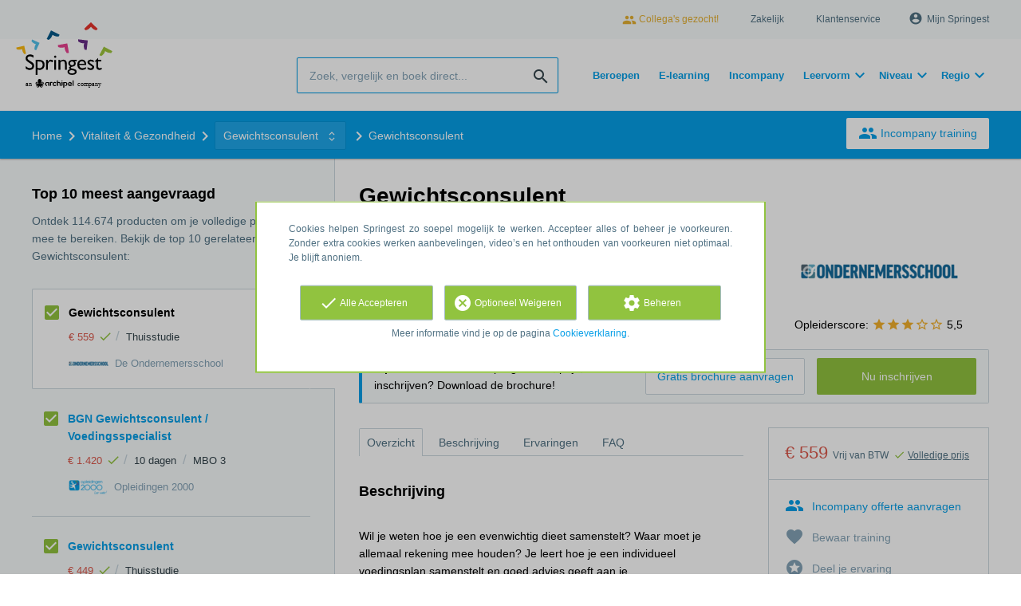

--- FILE ---
content_type: text/html; charset=utf-8
request_url: https://www.springest.nl/ondernemersschool-b-v/gewichtsconsulent
body_size: 20298
content:
<!DOCTYPE html><html class="springest" lang="nl"><head><title>Training: Gewichtsconsulent - Springest</title><meta charset="utf-8" /><meta content="https://static-1.springest.com/assets/redesign/logo-springest-by-archipel-large-1145616339ffe534e5bdd4a64697dd4c65bbb1f034d1301c86044a2ba764053f.jpg" property="og:image" /><meta content="1650" property="og:image:width" /><meta content="866" property="og:image:height" /><meta content="https://www.springest.nl/ondernemersschool-b-v/gewichtsconsulent" property="og:url" /><meta content="website" property="og:type" /><meta content="Training: Gewichtsconsulent - Springest" property="og:title" /><meta content="
Wil je weten hoe je een evenwichtig dieet samenstelt? Waar moet je allemaal rekening mee houden? Je leert hoe je een individueel voedingsplan samenstelt en goed advies geeft aa..." property="og:description" /><meta content="width=device-width, initial-scale=1" name="viewport" /><meta content="index, follow" name="robots" /><meta content="
Wil je weten hoe je een evenwichtig dieet samenstelt? Waar moet je allemaal rekening mee houden? Je leert hoe je een individueel voedingsplan samenstelt en goed advies geeft aa..." name="description" /><meta content="Gewichtsconsulent, Eetstoornis, Diabetes, Afslanken, training, onderwijs, cursus, De Ondernemersschool" name="keywords" /><meta content="Ervaringen met Gewichtsconsulent" property="og:title" /><meta content="https://www.springest.nl/ondernemersschool-b-v/gewichtsconsulent" property="og:url" /><link href="//static-0.springest.com" rel="dns-prefetch" /><link href="//static-1.springest.com" rel="dns-prefetch" /><link href="//static-2.springest.com" rel="dns-prefetch" /><link href="//static-3.springest.com" rel="dns-prefetch" /><link href="//static-4.springest.com" rel="dns-prefetch" /><link href="//ajax.googleapis.com" rel="dns-prefetch" /><link href="//media.licdn.com" rel="dns-prefetch" /><link href="//cdn.mxpnl.com" rel="dns-prefetch" /><link href="//api.mixpanel.com" rel="dns-prefetch" /><meta name="csrf-param" content="authenticity_token" />
<meta name="csrf-token" content="WhqqB1LcbUnkzcMRebkcZ6kecT9ZAdEJWM-WLC_cSFq4CEKMIvBhg3eWLnwW3aE3TSMDfnnY6mm1imlnLJswoQ" /><meta name="csp-nonce" content="0DwACwdw7Ia29XaERII1Ew==" /><link rel="canonical" href="https://www.springest.nl/ondernemersschool-b-v/gewichtsconsulent" /><link href="/favicon.ico" rel="shortcut icon" type="image/x-icon" /><link href="/opensearch.xml" rel="search" title="Springest" type="application/opensearchdescription+xml" /><link rel="stylesheet" media="screen,projection" href="https://static-0.springest.com/assets/redesign/utilities/fonts-4da3ff91039499936c952f6a1a60292901452fca34f50354972ce8213332b46f.css.gz" /><link rel="stylesheet" media="screen,projection" href="https://static-2.springest.com/assets/application-be0284b1fd518d949be99f20b6d40f1e9bed72e326b0234aef8d57daf68195da.css.gz" /><!--[if lte IE 9]><link rel="stylesheet" media="screen,projection" href="https://static-2.springest.com/assets/redesign/base/ie9-icons-23fa390d12cac1c14a6de4801ada125ac179af3896d9c3ee02d95b20b69e4283.css.gz" /><![endif]--><script nonce="0DwACwdw7Ia29XaERII1Ew==">var Springest = Springest || {};
Springest.abp = {"distinct_id":null,"time":"2026-01-16T07:13:24.558Z","training_id":554881,"training_name":"Gewichtsconsulent","training_completeness":80,"institute_id":14192,"institute_name":"De Ondernemersschool","price":"€ 559","level":null,"location":"Thuisstudie","max_participants":null,"duration":null,"duration_unit":"months","runtime":"6 maanden","review_count":0,"has_starting_dateplaces":false,"completion":"Diploma","message_field_present":false,"one_click_cta":false,"trainer_count":0,"review_rating":0,"institute_review_count":46,"institute_review_rating":"5.5217391304347826","description_length":3069,"soft_404":false,"money_back_guarantee":false,"uniform_cancellation_policy":false,"paid_leads_disabled":false,"subject_id":1049,"subject_name":"Gewichtsconsulent","category_name":"Vitaliteit \u0026 Gezondheid","funnel_search_subject_box":true,"ab_050_mobile_subject_cta":"original","lead":"Conversion::Brochure::Download","clicks":false,"bookings":true};
// Set Mixpanel property referrer_template to the initial opening page
// to know from which template AJAX requests originate.
Springest.abp.referrer_template = "trainings#show"</script><script nonce="0DwACwdw7Ia29XaERII1Ew==">
//<![CDATA[

        window.mixpanel = {
          track: function() {},
          track_links: function() {}
        }
      
//]]>
</script></head><body><div class="modal cookie-settings-modal is-hidden"><div class="modal__mask active"></div><div class="modal__card"><div class="modal__header"><a class="modal__close" href="#">X</a></div><div class="modal__card-content"><div class="as-h4">Beheren</div><p>In dit venster kun je Cookies in- en uitschakelen. Alleen de Functionele Cookies kunnen niet worden uitgeschakeld. Jouw Cookie voorkeuren worden 9 maanden bewaard, waarna ze weer op standaard worden gezet. Voorkeuren en marketingtoestemming kunnen ingetrokken worden via de Cookie statement pagina in de linkerbenedenhoek van de website.</p><div class="container container--page"><div class="content--large"><strong>Functionele Cookies</strong><br /><div class="cookie-explanation"><div class="shortened">Deze Cookies zijn noodzakelijk voor het correct functioneren van onze website. Persoonlijke gegevens worden niet opgeslagen.</div><a class="read-more" href="#">Lees meer</a></div></div><div class="content"><label class="switch-toggle"><input type="checkbox" name="functional" id="functional" value="1" disabled="disabled" class="disabled" checked="checked" /><span class="slider round"></span></label></div></div><div class="container container--page"><div class="content--large"><strong>Analytische Cookies</strong><br /><div class="cookie-explanation"><div class="shortened">Deze cookies worden gebruikt om uw gedrag op onze website te volgen. We gebruiken ze om de beste gebruikerservaring te bieden. Bijvoorbeeld: we raden nieuwe trainingen aan op basis van uw recente kijkgedrag.</div><a class="read-more" href="#">Lees meer</a></div></div><div class="content"><label class="switch-toggle"><input type="checkbox" name="analytics" id="analytics" value="1" /><span class="slider round"></span></label></div></div><div class="container container--page"><div class="content--large"><strong>Google Analytics Cookies</strong><br /><div class="cookie-explanation"><div class="shortened">Deze Cookies volgen het gedrag op Springest en mogelijk andere websites zodat wij (en derde partijen) advertenties kunnen afstemmen op jouw interesses. Deze cookies slaan (mogelijk) uw IP-adres op.</div><a class="read-more" href="#">Lees meer</a></div></div><div class="content"><label class="switch-toggle"><input type="checkbox" name="google" id="google" value="1" /><span class="slider round"></span></label></div></div><div class="container container--page"><div class="content--large"><strong>Marketing Cookies</strong><br /><div class="cookie-explanation"><div class="shortened">Deze Cookies volgen het gedrag op Springest en mogelijk andere websites zodat wij (en derde partijen) advertenties kunnen afstemmen op jouw interesses. Deze cookies slaan (mogelijk) uw IP-adres op.</div><a class="read-more" href="#">Lees meer</a></div></div><div class="content"><label class="switch-toggle"><input type="checkbox" name="marketing" id="marketing" value="1" /><span class="slider round"></span></label></div></div><div class="container container--page"><div class="content--large"></div><div class="content"><a class="button--default button--medium save-cookie-settings button--cta"><i class="ma-save material-icons ">save</i> <span>Voorkeuren opslaan</span></a></div></div></div></div></div><div class="cookie-notice__hidden modal__mask"></div><div class="cookie-notice cookie-notice-extended is-hidden" data-version="2"><div class="container container--page"><div class="container"><p class="upper_text">Cookies helpen Springest zo soepel mogelijk te werken. Accepteer alles of beheer je voorkeuren. Zonder extra cookies werken aanbevelingen, video’s en het onthouden van voorkeuren niet optimaal. Je blijft anoniem.
</p><div class="cookie-notice-extended__actions"><div class="action-box"><a class="button--default button--medium cookie-action accept-all button--cta"><i class="ma-check material-icons ">check</i> <span>Alle Accepteren</span></a></div><div class="action-box"><a class="button--default button--medium cookie-action reject-optional button--cta"><i class="ma-cancel material-icons ">cancel</i> <span>Optioneel Weigeren</span></a></div><div class="action-box"><a class="button--default button--medium manage-cookies button--cta"><i class="ma-settings material-icons ">settings</i> <span>Beheren</span></a></div></div><p class="lower_text">Meer informatie vind je op de pagina <a href="/cookie-verklaring" target="_blank">Cookieverklaring</a>.</p></div></div></div><header id="header"><div class="container container--logo"><div class="brand-logo"><a class="brand-logo__image" title="Vergelijk en Boek 35.000 Opleidingen, Trainingen en Cursussen op Springest!" href="/"></a></div><nav id="nav--portal"><div class="nav-mobile"><a id="mobile-toggle" class="nav-mobile__item" href="#mobile-nav"></a></div><div class="nav-wrapper"><ul class="nav-portal" data-nav-title="Over Springest" role="navigation"><li class="nav-portal__item"><a class="nav-portal__link work-at-springest" target="_blank" title="Werken bij Springest" rel="noopener noreferrer" href="https://jobs.archipelacademy.com/"><i class="ma-people material-icons icon--small">people</i> Collega&#39;s gezocht!</a></li><li class="nav-portal__item"><a title="Zakelijk" class="nav-portal__link" href="https://springest.com/nl/zakelijk/">Zakelijk</a></li><li class="nav-portal__item"><a title="Klantenservice" class="nav-portal__link" href="https://springest.nl/klantenservice">Klantenservice</a></li><li class="nav-portal__item hide-on-small"><ul class="nav-account"><li class="nav-account__item profile-nav"><a class="nav-account__button" rel="nofollow" href="/mijn-springest/inloggen"><i class="ma-account_circle material-icons ">account_circle</i><span class='button__title'>Mijn Springest</span></a></li></ul></li></ul></div></nav></div><div class="container container--search-bar"><form class="search" action="/zoeken" accept-charset="UTF-8" method="get"><input id="searchbar_filter" name="filter" type="hidden" value="" /><div class="search__field"><input type="search" name="term" id="term" class="search__input" placeholder="Zoek, vergelijk en boek direct..." /><input type="submit" name="commit" value="search" class="search__icon-button material-icons" /></div></form><nav id="nav--meta"><ul class="meta-nav nav-meta is-clean-list" data-nav-title="Volg je ambities, blijf leren"><li title="Beroepen" class="nav-meta__item list-item"><a title="Beroepen" class="nav-meta__link nav-link" href="/beroepen"><span>Beroepen</span></a></li><li title="Vergelijk alle E-learning trainingen, cursussen &amp; opleidingen - Springest" class="nav-meta__item list-item"><a title="Vergelijk alle E-learning trainingen, cursussen &amp; opleidingen - Springest" class="nav-meta__link nav-link" href="/e-learning"><span>E-learning</span></a></li><li title="Incompany training" class="nav-meta__item list-item"><a title="Incompany training" class="nav-meta__link nav-link" href="/in-company"><span>Incompany</span></a></li><li class="has-dropdown nav-meta__item list-item"><span class="nav-meta__link nav-link"><span>Leervorm</span></span><div class="nav-meta__dropdown landingpage-dropdown"><ul><li><a title="Bekijk alle producten in Online leren (overzicht)" class="nav-meta__link nav-link" href="/online">Online leren (overzicht)</a></li><li><a title="Bekijk alle producten in Keuzehulp overzicht" class="nav-meta__link nav-link" href="/keuzehulp">Keuzehulp overzicht</a></li><li><a title="Bekijk alle producten in Thuisstudie" class="nav-meta__link nav-link" href="/thuisstudie">Thuisstudie</a></li><li><a title="Bekijk alle producten in Gratis" class="nav-meta__link nav-link" href="/gratis">Gratis</a></li><li><a title="Bekijk alle producten in Trainers &amp; Coaches" class="nav-meta__link nav-link" href="/trainers">Trainers &amp; Coaches</a></li><li><a title="Bekijk alle producten in Inschrijven" class="nav-meta__link nav-link" href="/inschrijven">Inschrijven</a></li><li><a title="Bekijk alle producten in Klassikaal online" class="nav-meta__link nav-link" href="/klassikaal-online">Klassikaal online</a></li><li><a title="Bekijk alle producten in Boeken" class="nav-meta__link nav-link" href="/boeken">Boeken</a></li><li><a title="Bekijk alle producten in Video&#39;s" class="nav-meta__link nav-link" href="/learning-bites">Video&#39;s</a></li></ul></div></li><li class="has-dropdown nav-meta__item list-item"><span class="nav-meta__link nav-link"><span>Niveau</span></span><div class="nav-meta__dropdown landingpage-dropdown"><ul><li><a title="Bekijk alle producten in MBO" class="nav-meta__link nav-link" href="/mbo">MBO</a></li><li><a title="Bekijk alle producten in HBO" class="nav-meta__link nav-link" href="/hbo">HBO</a></li><li><a title="Bekijk alle producten in Master &amp; MBA" class="nav-meta__link nav-link" href="/master-mba">Master &amp; MBA</a></li><li><a title="Bekijk alle producten in NLQF Niveaus" class="nav-meta__link nav-link" href="/opleidingsniveau">NLQF Niveaus</a></li></ul></div></li><li class="has-dropdown nav-meta__item list-item"><span class="nav-meta__link nav-link"><span>Regio</span></span><div class="nav-meta__dropdown landingpage-dropdown"><ul><li><a title="Bekijk alle producten in Den Haag" class="nav-meta__link nav-link" href="/den-haag">Den Haag</a></li><li><a title="Bekijk alle producten in Rotterdam" class="nav-meta__link nav-link" href="/rotterdam">Rotterdam</a></li><li><a title="Bekijk alle producten in Utrecht" class="nav-meta__link nav-link" href="/utrecht">Utrecht</a></li><li><a title="Bekijk alle producten in Amsterdam" class="nav-meta__link nav-link" href="/amsterdam">Amsterdam</a></li><li><a title="Bekijk alle producten in Incompany Training" class="nav-meta__link nav-link" href="/incompany-training">Incompany Training</a></li></ul></div></li></ul></nav></div></header><nav id="breadcrumb"><div class="container"><div class="breadcrumb-wrapper section"><script type="application/ld+json" nonce="0DwACwdw7Ia29XaERII1Ew==">{"@context":"https://schema.org","@graph":{"@type":"BreadcrumbList","@id":"#BreadcrumbList","itemListOrder":"Ascending","itemListElement":[{"@type":"ListItem","position":1,"Item":{"@id":"/","name":"Home"}},{"@type":"ListItem","position":2,"Item":{"@id":"/sport-vitaliteit","name":"Vitaliteit \u0026 Gezondheid"}},{"@type":"ListItem","position":3,"Item":{"@id":"/sport-vitaliteit/gewichtsconsulent","name":"Gewichtsconsulent"}},{"@type":"ListItem","position":4,"Item":{"@id":"/ondernemersschool-b-v/gewichtsconsulent","name":"Gewichtsconsulent"}}]}}</script> <ul class="breadcrumb has-4 nav-list is-clean-list"><li class="breadcrumb__item lvl-4 list-item " data-title=""><a title="Home" class="breadcrumb__link nav-link " itemprop="url" href="/"><span itemprop="title">Home</span></a></li><li class="breadcrumb__item lvl-3 list-item " data-title=""><a title="Vitaliteit &amp; Gezondheid" class="breadcrumb__link nav-link " itemprop="url" href="/sport-vitaliteit"><span itemprop="title">Vitaliteit &amp; Gezondheid</span></a></li><li class="breadcrumb__item lvl-2 list-item breadcrumb-subject has-dropdown" data-title="Categorie:"><a title="Gewichtsconsulent" class="breadcrumb__link nav-link " itemprop="url" href="/sport-vitaliteit/gewichtsconsulent"><span itemprop="title">Gewichtsconsulent</span></a> <div class="breadcrumb-dropdown-wrapper"> <div class="breadcrumb-dropdown nav-dropdown"> <div class="as-h3 breadcrumb-dropdown__title">Kies een ander onderwerp</div> <ul> <li class="breadcrumb-dropdown__item list-item"><a title="Gewichtsconsulent" class="breadcrumb__link nav-link " itemprop="" href="/sport-vitaliteit/gewichtsconsulent">Gewichtsconsulent</a></li><li class="breadcrumb-dropdown__item list-item"><a title="Eetstoornis" class="breadcrumb__link nav-link " itemprop="" href="/zorg-verzorging/eetstoornis">Eetstoornis</a></li><li class="breadcrumb-dropdown__item list-item"><a title="Diabetes" class="breadcrumb__link nav-link " itemprop="" href="/zorg-verzorging/diabetes">Diabetes</a></li><li class="breadcrumb-dropdown__item list-item"><a title="Afslanken" class="breadcrumb__link nav-link " itemprop="" href="/sport-vitaliteit/afslanken">Afslanken</a></li> </ul> </div> </div></li><li class="breadcrumb__item lvl-1 list-item breadcrumb__item--current current" data-title=""><a title="Gewichtsconsulent" class="breadcrumb__link nav-link " itemprop="url" href="/ondernemersschool-b-v/gewichtsconsulent"><span itemprop="title">Gewichtsconsulent</span></a></li></ul></div><div class="breadcrumb-cta"><a class="button--inverted" href="/in-company"><i class="ma-group material-icons ">group</i> Incompany training</a></div></div></nav><main id="page" role="main"><div class="container container--product"><section class="content content--medium aligned-right" id="training-554881"><h1 class="content__title product__title">Gewichtsconsulent</h1><section class="panel"><div class="product__main-info"><dl class="data-list"><dt class="data-list__key">Type product</dt><dd class="data-list__value metadata-location">Thuisstudie</dd></dl><div class="product__info-bar"><div class="container"><div class="product__info-bar--container"><div class="product__info-bar--main"><h2 class="as-h3 no-margin--top">Gewichtsconsulent</h2><div class="product__info-bar--meta"><div class="related-product-item__data-row"><span class="price">€ 559<span class="tooltip-parent tooltip-icon  align-left"><i class="ma-check material-icons ">check</i><span class="tooltip align-left"><span class="tooltip__content"><ul class="price-tooltip"><li><strong>BTW:</strong> Vrij van BTW</li><li><strong>Volledigheid prijs:</strong> Prijs is exclusief btw, verder geen extra kosten. </li><li><strong>Extra informatie:</strong> <em>Al onze cursussen en opleidingen zijn btw vrijgesteld en inclusief inschrijvingskosten, literatuurkosten, begeleiding voor 1 jaar en examenkosten. Mocht je voor een cursus of opleiding een examen dienen af te leggen bij een extern examenbureau dan staan de kosten duidelijk op de betreffende cursuspagina.</em></li></ul></span></span></span></span><span class="data-glue">/</span><span class="location">Thuisstudie</span></div><div><img class="institute-logo" width="50" height="25" alt="Logo van De Ondernemersschool" title="Logo van De Ondernemersschool" src="https://static-3.springest.com/uploads/institute/logo/14192/small_ondernemersschool-b-v-d4cb1913fbff206247c024017d3f9bcf.png" /><span class="institute-name is-meta-text">De Ondernemersschool</span></div></div></div><div class="buttons"><a class=" button-link button-cta button--cta button--fluid button--medium button--centered " data-track-event="booking||top-of-overview||button" data-tracking-events="[[&quot;_trackEvent&quot;,&quot;booking&quot;,&quot;top-of-overview&quot;,&quot;button&quot;]]" href="https://www.springest.nl/ondernemersschool-b-v/gewichtsconsulent/inschrijven">Nu inschrijven</a></div></div></div></div><div class="product__provider"><a href="/ondernemersschool-b-v"><img width="200" height="100" alt="Logo van De Ondernemersschool" title="Logo van De Ondernemersschool" src="https://static-3.springest.com/uploads/institute/logo/14192/big_ondernemersschool-b-v-d4cb1913fbff206247c024017d3f9bcf.png" /></a><div class="review-score"><span class="review-score__label">Opleiderscore:</span> <span class="tooltip-parent  provider-rating align-top"><span class="review-score__icons"><i class="ma-star material-icons review-score__icon">star</i><i class="ma-star material-icons review-score__icon">star</i><i class="ma-star material-icons review-score__icon">star</i><i class="ma-star_border material-icons review-score__icon">star_border</i><i class="ma-star_border material-icons review-score__icon">star_border</i> 5,5 </span><span class="align-right tooltip align-top"><span class="tooltip__content">De Ondernemersschool heeft een gemiddelde beoordeling van <strong>5,5</strong> (uit <strong>46</strong> ervaringen)</span></span></span></div></div></div><div class="message--info product__cta"><div class="cta-message"><p><strong>Tip</strong>: meer info over het programma, prijs, en inschrijven? Download de brochure!</p></div><div class="cta-buttons"><div class="buttons"><a class=" button-link button-cta button--cta button--fluid button--medium button--centered " data-track-event="booking||top-of-overview||button" data-tracking-events="[[&quot;_trackEvent&quot;,&quot;booking&quot;,&quot;top-of-overview&quot;,&quot;button&quot;]]" href="https://www.springest.nl/ondernemersschool-b-v/gewichtsconsulent/inschrijven">Nu inschrijven</a><a class=" link-cta button--link button--fluid button--medium button--centered " data-track-event="download||top-of-overview||button" data-tracking-events="[[&quot;_trackEvent&quot;,&quot;download&quot;,&quot;top-of-overview&quot;,&quot;button&quot;]]" href="/ondernemersschool-b-v/gewichtsconsulent/informatie-aanvragen">Gratis brochure aanvragen</a></div></div></div><aside class="product__sidebar"><div class="product__details"><div class="product__pricing"><div class="price-information"><span class="price">€ 559 </span><span class="price-meta-info"><span class="vat-info">Vrij van BTW</span> <span class="tooltip-parent   tooltip-icon align-top"><i class="ma-check material-icons ">check</i> <span class="tooltip-link">Volledige prijs</span><span class="align-right tooltip align-top"><span class="tooltip__content"><ul class="price-tooltip"><li><strong>BTW:</strong> Vrij van BTW</li><li><strong>Volledigheid prijs:</strong> Prijs is exclusief btw, verder geen extra kosten. </li><li><strong>Extra informatie:</strong> <em>Al onze cursussen en opleidingen zijn btw vrijgesteld en inclusief inschrijvingskosten, literatuurkosten, begeleiding voor 1 jaar en examenkosten. Mocht je voor een cursus of opleiding een examen dienen af te leggen bij een extern examenbureau dan staan de kosten duidelijk op de betreffende cursuspagina.</em></li></ul></span></span></span></span></div></div><div class="product__cta product__cta--sidebar"><ul class="cta-list"><li class="cta-list__item"><a class="cta-list__link is-primary track" data-track-event="In-company banner||Training tip link||Training tip link" data-tracking-events="[[&quot;_trackEvent&quot;,&quot;In-company banner&quot;,&quot;Training tip link&quot;,&quot;Training tip link&quot;]]" href="/in-company?training=554881"><i class="ma-group material-icons ">group</i>Incompany offerte aanvragen</a></li><li class="cta-list__item"><a class="favorite-link cta-list__link " data-cookie="1" data-training-id="554881" data-list-path="/ondernemersschool-b-v/gewichtsconsulent" data-text-favorited="Training bewaard" data-text-default="Bewaar training" data-type="favorites" href="#"><i class="ma-favorite material-icons ">favorite</i><span class="favorite-status">Bewaar training</span></a></li><li class="cta-list__item"><a class="cta-list__link" href="/ondernemersschool-b-v/gewichtsconsulent/ervaring-invoeren"><i class="ma-stars material-icons ">stars</i>Deel je ervaring</a></li></ul></div></div><div class="product__meta-info"><dl class="data-list"><dt class="data-list__key">Taal</dt><dd class="data-list__value">Nederlands</dd><dt class="data-list__key">Looptijd</dt><dd class="data-list__value">6 maanden</dd><dt class="data-list__key">Afronding</dt><dd class="data-list__value">Diploma</dd><dt class="data-list__key">Type product</dt><dd class="data-list__value">Thuisstudie</dd></dl></div></aside><div class="product__tabs"><div class="tabs product-tabs"><div class="tabs__wrapper"><ul class="tabs__list" role="tablist"><li class="tabs__item"><a class="is-active tabs__link" aria-selected="true" data-tab="Overview" href="#overzicht">Overzicht</a></li><li class="tabs__item"><a class="tabs__link" data-tab="Description" href="#beschrijving">Beschrijving</a></li><li class="tabs__item"><a class="tabs__link" data-tab="Reviews" href="#ervaringen">Ervaringen</a></li><li class="tabs__item"><a class="tabs__link" data-tab="FAQ" href="#faq">FAQ</a></li></ul></div><!--# Tab: Overview--><div class="tabs__content tabs__content--overview is-active" id="overzicht"><div class="product__description product__description--intro"><div class="as-h3 product__description-title">Beschrijving</div><p><br />
Wil je weten hoe je een evenwichtig dieet samenstelt? Waar moet je allemaal rekening mee houden? Je leert hoe je een individueel voedingsplan samenstelt en goed advies geeft aan je</p>
<p>Wil je mensen helpen bij het afvallen? Of gewoon heel veel weten over voeding en beweging? Als gewichtsconsulent begeleid je mensen om het lichaam te hebben waar zij zich prettig bij voelen.<br />
<br />
Wist je dat de helft van de Nederlanders kampt met overgewicht? De vraag naar goede gewichtsconsulenten die helpen met verantwoord afvallen wordt dan ook steeds groter. Wil je weten hoe je een evenwichtig dieet samenstelt? Waar moet je allemaal rekening mee houden? Je leert hoe je een individueel voedingsplan samenstelt en g&hellip;</p><p><a class="arrow-link tabs__focus-description" data-target-tab="#beschrijving" href="#beschrijving">Lees de volledige beschrijving</a></p></div><div class="product__video"><div id="video-342031537" class="embedded-video progressive replace" data-type="vimeo" data-id="342031537" data-href="https://i.vimeocdn.com/video/790803874-23fdf95f9f88e6396a0d39b35fcdf295a21f0000c8187758d0e23907715687c4-d_295x166?region=us"><img class="preview" src="https://i.vimeocdn.com/video/790803874-23fdf95f9f88e6396a0d39b35fcdf295a21f0000c8187758d0e23907715687c4-d_295x166?region=us" /></div></div><div class="product__faqs"><div class="as-h3">Veelgestelde vragen</div><div class="faq-items training-faq"><div class="faq-item" id="faq-827"><div class="faq-item__header"><p class="faq-item__question">"Kan ik mij na het afronden van de thuisstudie Gewichtsconsulent registreren bij de BGN?"</p><div class="faq-item__details">Gevraagd door Henk - <abbr class="load-hide timeago" datetime="2019-07-18T13:24:26Z" title="donderdag, 18 juli 2019 om 13:24">18-07-2019 13:24</abbr></div></div><div class="faq-item__content"><div class="faq-item__answer">Nee, helaas zijn wij niet BGN erkend. </div><div class="faq-item__details"><div class="avatar avatar--small"><a title="Milou Gulink" href="/u/milou-gulink"><span class="progressive replace" data-href="https://static-1.springest.com/uploads/user/profile/avatar/1959/tiny_milou-gulink-e30c7d22252af39b9aa3aab56ba0aa26.png"><img alt="Milou Gulink" class="preview" src="https://static-1.springest.com/uploads/user/profile/avatar/1959/nano_milou-gulink-e30c7d22252af39b9aa3aab56ba0aa26.png" /></span></a></div>Beantwoord door Milou Gulink (Springest adviseur)</div></div></div><div class="faq-item" id="faq-826"><div class="faq-item__header"><p class="faq-item__question">"Wanneer ontvang ik het lesmateriaal van de thuisstudie Gewichtsconsulent?"</p><div class="faq-item__details">Gevraagd door Henk - <abbr class="load-hide timeago" datetime="2019-07-18T13:21:14Z" title="donderdag, 18 juli 2019 om 13:21">18-07-2019 13:21</abbr></div></div><div class="faq-item__content"><div class="faq-item__answer">Nadat de inschrijving voor de thuisstudie Gewichtsconsulent is voltooid proberen we het lesmateriaal zo snel mogelijk op te sturen. Gemiddeld ontvang je het materiaal binnen 7 dagen. </div><div class="faq-item__details"><div class="avatar avatar--small"><a title="Milou Gulink" href="/u/milou-gulink"><span class="progressive replace" data-href="https://static-1.springest.com/uploads/user/profile/avatar/1959/tiny_milou-gulink-e30c7d22252af39b9aa3aab56ba0aa26.png"><img alt="Milou Gulink" class="preview" src="https://static-1.springest.com/uploads/user/profile/avatar/1959/nano_milou-gulink-e30c7d22252af39b9aa3aab56ba0aa26.png" /></span></a></div>Beantwoord door Milou Gulink (Springest adviseur)</div></div></div></div></div><div class="margin--bottom"><ul class="button-list"><li class="button-list__item"><a class=" button-link button-cta button--cta button--fluid button--medium button--centered " data-track-event="booking||top-of-overview||button" data-tracking-events="[[&quot;_trackEvent&quot;,&quot;booking&quot;,&quot;top-of-overview&quot;,&quot;button&quot;]]" href="https://www.springest.nl/ondernemersschool-b-v/gewichtsconsulent/inschrijven">Nu inschrijven</a></li><li class="button-list__item"><a class=" link-cta button--link button--fluid button--medium button--centered " data-track-event="download||top-of-overview||button" data-tracking-events="[[&quot;_trackEvent&quot;,&quot;download&quot;,&quot;top-of-overview&quot;,&quot;button&quot;]]" href="/ondernemersschool-b-v/gewichtsconsulent/informatie-aanvragen">Gratis brochure aanvragen</a></li></ul></div><div class="message message--message no-margin--bottom"><p>Nog niet gevonden wat je zocht? Bekijk deze onderwerpen: <a href="/sport-vitaliteit/gewichtsconsulent">Gewichtsconsulent</a>, <a href="/zorg-verzorging/eetstoornis">Eetstoornis</a>, <a href="/zorg-verzorging/diabetes">Diabetes</a>, <a href="/sport-vitaliteit/afslanken">Afslanken</a> en <a href="/sport-vitaliteit/vitaliteit">Vitaliteit</a>.</p></div></div><!--# Tab: Description--><div class="tabs__content tabs__content--description" id="beschrijving"><div class="product__description"><p><br>
Wil je weten hoe je een evenwichtig dieet samenstelt? Waar moet je
allemaal rekening mee houden? Je leert hoe je een individueel
voedingsplan samenstelt en goed advies geeft aan je</p>
<p>Wil je mensen helpen bij het afvallen? Of gewoon heel veel weten
over voeding en beweging? Als gewichtsconsulent begeleid je mensen
om het lichaam te hebben&nbsp;waar zij zich prettig bij voelen.<br>
<br>
Wist je dat de helft van de Nederlanders kampt met overgewicht? De
vraag naar goede gewichtsconsulenten die helpen met verantwoord
afvallen wordt dan ook steeds groter. Wil je weten hoe je een
evenwichtig dieet samenstelt? Waar moet je allemaal rekening mee
houden? Je leert hoe je een individueel voedingsplan samenstelt en
goed advies geeft aan je cliënten. Hoe herken je diabetes&nbsp;of
een eetstoornis? Je weet als gewichtsconsulent straks alles van
overgewicht. Van de psychologie van eetgedrag, de verdeling en
inname van energie, tot oorzaken en behandeling.<br>
<br>
Jouw klanten&nbsp;komen mogen je álles vragen. Je geeft het beste
advies over voeding, weet te motiveren en helpt bij het bereiken
van een gezond gewicht.<br></p>
<p>Vaardigheden:<br>
Een ideaal gewicht bepalen en behouden<br>
Een individueel voedingsplan opstellen<br>
Professioneel advies geven over een gezond voedings- en
bewegingspatroon<br>
Jouw cliënten professioneel informeren, begeleiden en motiveren<br>
Verschillende meettechnieken gebruiken<br>
Op de juiste manier reinigingskuren inzetten<br>
<br></p>
<p>Cursusinhoud:<br>
Starten als zelfstandig gewichtsconsulent<br>
Je eigen praktijk<br>
Het vinden van je eerste cliënten<br>
Het bepalen van een ideaal gewicht<br>
Je cliënten professioneel begeleiden<br>
Opstellen van een individueel voedingsplan<br>
Verschillende meettechnieken<br>
Alles over reinigingskuren<br>
Een correct&nbsp;gewicht behouden<br>
Verborgen vetten en afslankingstheorieën<br>
De gezonde voedingsdriehoek<br>
Afslankende voedingsvezels en vitaminen<br>
Vegetarisme<br>
Energieleverende</p>
<p>Je legt het examen af wanneer je er zelf klaar voor bent. Het
theorie-examen is een online examen waarin je kennis over de
lesstof wordt getoetst. Het online examen kan je volledig vanuit
huis afleggen. Behaal je een score van minstens 60%, dan ben je
geslaagd en ontvang je per post jouw diploma.<br></p>
<p>Deze opleiding is een thuisstudie. Dat betekent dat je het
lesmateriaal krijgt thuisgestuurd en hiermee op je eigen tempo aan
de slag gaat. Je krijgt ook digitaal toegang tot jouw opleiding.
Met vragen en gemaakte opdrachten kun je terecht bij jouw online
persoonlijke docent.<br></p>
<p>Jessica Simons</p>
<p>Toekomstmogelijkheden:<br>
Aan de slag als zelfstandig gewichtsconsulent vanuit huis<br>
Je eigen praktijk openen en succesvol maken<br>
Werken als gewichtsconulent in loondienst<br>
<br></p>
<p>Je kunt deze opleiding volgen zonder vooropleiding. Ook
voorkennis is niet nodig, we starten de lesstof vanaf de basis.</p>
<p>Voedingsdeskundige - Allround, Boodschappencoach,
Sportvoedingsadviseur, Voedingsleer, Kindervoedingsadviseur,
Personal Trainer Expert</p>

</div><div class="product__promotion"><h2>Over NHBO Thuisstudie</h2>
<p>NHBO Thuisstudie is een handelsnaam van Ondernemersschool B.V.
We hebben als doel om jou als gemotiveerde student op een snelle en
praktische manier een beroep te leren. Daarom leer je wat je in de
praktijk daadwerkelijk nodig hebt, en krijg je begeleiding van
iemand uit het vak. Daarna kun je met jouw diploma direct aan de
slag. Of dat nu in loondienst is, of als zelfstandig
ondernemer.</p>
<p>Wij zijn onderdeel van een internationale opleidingsgroep die
klassikale opleidingen en thuisstudies aanbiedt in diverse Europese
landen. Deze stevige en beproefde basis maakt ons als jong en
groeiend bedrijf zo succesvol op de Nederlandse markt.</p>
<p>NHBO Thuisstudie wil voor jou het verschil maken. We helpen je
op weg met het vinden van je droombaan, het boosten van je carrière
of het starten als zzp’er. We vinden het dan ook belangrijk dat
jouw opleidingstraject vlot verloopt. Wil je weten wat je van NHBO
Thuisstudie kunt verwachten? Hieronder zie je wat ons, en daarmee
ook jou als student, zo succesvol maakt.</p>
<h2>1. Unieke Studiemethode</h2>
<p>Praktisch is het kernwoord. Je wordt thuis of in de klas
klaargestoomd voor je nieuwe carrière door je persoonlijke
professionele docent die zelf werkzaam is in het vak. De lesstof is
altijd van hoge kwaliteit, overzichtelijk en praktijkgericht.</p>
<h2>2. All-In Prijzen</h2>
<p>Voordelig en geen verrassingen achteraf. Voor het genoemde
collegegeld ontvang je het lesmateriaal, een jaar lang begeleiding
van je persoonlijke docent, toegang tot de online leeromgeving en
deelname aan het examen.</p>
<h2>3. Erkend Onderwijs</h2>
<p>Je behaalt een waardevol diploma. NHBO Thuiscursus is
ingeschreven bij het Centraal Register Kort Beroepsonderwijs
(CRKBO), in het bezit van het ISO-9001 certificaat, lid van de NRTO
en aangesloten bij de Associatie voor Examinering. Zo is onze
kwaliteit gewaarborgd.</p>

</div><ul class="button-list"><li class="button-list__item"><a class=" button-link button-cta button--cta button--fluid button--medium button--centered " data-track-event="booking||top-of-overview||button" data-tracking-events="[[&quot;_trackEvent&quot;,&quot;booking&quot;,&quot;top-of-overview&quot;,&quot;button&quot;]]" href="https://www.springest.nl/ondernemersschool-b-v/gewichtsconsulent/inschrijven">Nu inschrijven</a></li><li class="button-list__item"><a class=" link-cta button--link button--fluid button--medium button--centered " data-track-event="download||top-of-overview||button" data-tracking-events="[[&quot;_trackEvent&quot;,&quot;download&quot;,&quot;top-of-overview&quot;,&quot;button&quot;]]" href="/ondernemersschool-b-v/gewichtsconsulent/informatie-aanvragen">Gratis brochure aanvragen</a></li></ul></div><!--# Tab: Reviews--><div class="tabs__content tabs__content--reviews" data-training-type="training" id="ervaringen"><div class="as-h3">Blijf op de hoogte van nieuwe ervaringen</div><div class="message message--success"><strong>Er zijn nog geen ervaringen.</strong><ul class="list"><li><a href="/ondernemersschool-b-v/gewichtsconsulent/informatie-aanvragen?ref=missing_reviews">Vraag informatie aan over deze training</a>. Je ontvangt vanaf dan ook een seintje wanneer iemand een ervaring deelt. Handige manier om jezelf eraan te herinneren dat je wilt blijven leren!</li><li>Bekijk gerelateerde producten mét ervaringen: <a href="/sport-vitaliteit/gewichtsconsulent">Gewichtsconsulent</a>, <a href="/zorg-verzorging/eetstoornis">Eetstoornis</a> en <a href="/zorg-verzorging/diabetes">Diabetes</a>.</li></ul></div><div class="as-h3">Deel je ervaring</div>Heb je ervaring met deze cursus? <a href="/ondernemersschool-b-v/gewichtsconsulent/ervaring-invoeren">Deel je ervaring</a> en help anderen kiezen. Als dank voor de moeite doneert Springest € 1,- aan Stichting Edukans.</div><!--#Tab: Trainers--><!--#Tab: FAQ--><div class="tabs__content tabs__content--faq" id="faq"><div class="product__faqs"><div class="article"><p>Hieronder vind je de veelgestelde vragen van andere bezoekers. Als je ook een vraag hebt, neem dan contact op met <a href='https://springest.nl/klantenservice'>onze klantenservice</a>. </p></div><div class="faq-items training-faq"><div class="faq-item" id="faq-827"><div class="faq-item__header"><p class="faq-item__question">"Kan ik mij na het afronden van de thuisstudie Gewichtsconsulent registreren bij de BGN?"</p><div class="faq-item__details">Gevraagd door Henk - <abbr class="load-hide timeago" datetime="2019-07-18T13:24:26Z" title="donderdag, 18 juli 2019 om 13:24">18-07-2019 13:24</abbr></div></div><div class="faq-item__content"><div class="faq-item__answer">Nee, helaas zijn wij niet BGN erkend. </div><div class="faq-item__details"><div class="avatar avatar--small"><a title="Milou Gulink" href="/u/milou-gulink"><span class="progressive replace" data-href="https://static-1.springest.com/uploads/user/profile/avatar/1959/tiny_milou-gulink-e30c7d22252af39b9aa3aab56ba0aa26.png"><img alt="Milou Gulink" class="preview" src="https://static-1.springest.com/uploads/user/profile/avatar/1959/nano_milou-gulink-e30c7d22252af39b9aa3aab56ba0aa26.png" /></span></a></div>Beantwoord door Milou Gulink (Springest adviseur)</div></div></div><div class="faq-item" id="faq-826"><div class="faq-item__header"><p class="faq-item__question">"Wanneer ontvang ik het lesmateriaal van de thuisstudie Gewichtsconsulent?"</p><div class="faq-item__details">Gevraagd door Henk - <abbr class="load-hide timeago" datetime="2019-07-18T13:21:14Z" title="donderdag, 18 juli 2019 om 13:21">18-07-2019 13:21</abbr></div></div><div class="faq-item__content"><div class="faq-item__answer">Nadat de inschrijving voor de thuisstudie Gewichtsconsulent is voltooid proberen we het lesmateriaal zo snel mogelijk op te sturen. Gemiddeld ontvang je het materiaal binnen 7 dagen. </div><div class="faq-item__details"><div class="avatar avatar--small"><a title="Milou Gulink" href="/u/milou-gulink"><span class="progressive replace" data-href="https://static-1.springest.com/uploads/user/profile/avatar/1959/tiny_milou-gulink-e30c7d22252af39b9aa3aab56ba0aa26.png"><img alt="Milou Gulink" class="preview" src="https://static-1.springest.com/uploads/user/profile/avatar/1959/nano_milou-gulink-e30c7d22252af39b9aa3aab56ba0aa26.png" /></span></a></div>Beantwoord door Milou Gulink (Springest adviseur)</div></div></div></div></div></div></div></div></section><section class="product__form"><div><h2 class="as-h3">Download gratis en vrijblijvend de informatiebrochure</h2></div><div><form class="simple_form form-default new_conversion_information_request" id="brochure-request-form" novalidate="novalidate" action="/ondernemersschool-b-v/gewichtsconsulent/informatie-aanvragen" accept-charset="UTF-8" method="post"><input type="hidden" name="authenticity_token" value="CJtidqeXG4gkDodI53oVESY_dWk1r7ToT4k6-1Gg-hHqiYr917sXQrdVaiWIHqhBwgIHKBV2j4iizMWwUueC6g" autocomplete="off" /><div class="input string optional conversion_information_request_user_first_name"><label class="string optional input__label" for="conversion_information_request_user_attributes_first_name">Voornaam:</label><input class="string optional" type="text" name="conversion_information_request[user_attributes][first_name]" id="conversion_information_request_user_attributes_first_name" />
      <span class="js-show field-indicator"></span>
      <span class="meta-info">(optioneel)</span>
    </div><div class="input string required conversion_information_request_user_last_name"><label class="string required input__label" for="conversion_information_request_user_attributes_last_name">Achternaam:</label><input class="string required" required="required" aria-required="true" type="text" name="conversion_information_request[user_attributes][last_name]" id="conversion_information_request_user_attributes_last_name" />
      <span class="js-show field-indicator"></span>
      <span class="meta-info">(optioneel)</span>
    </div><div class="input email required conversion_information_request_user_email"><label class="email required input__label" for="conversion_information_request_user_attributes_email">E-mailadres:</label><input class="string email required check-email-domain-input" required="required" aria-required="true" type="email" name="conversion_information_request[user_attributes][email]" id="conversion_information_request_user_attributes_email" />
      <span class="js-show field-indicator"></span>
      <span class="meta-info">(optioneel)</span>
    </div><div class="input string optional conversion_information_request_user_company_name"><label class="string optional input__label" for="conversion_information_request_user_attributes_company_name">Bedrijfsnaam:</label><input class="string optional" type="text" name="conversion_information_request[user_attributes][company_name]" id="conversion_information_request_user_attributes_company_name" />
      <span class="js-show field-indicator"></span>
      <span class="meta-info">(optioneel)</span>
    </div><div class="input tel optional conversion_information_request_user_phone_number"><label class="tel optional input__label" for="conversion_information_request_user_attributes_phone_number">Telefoon:</label><input class="string tel optional" type="tel" name="conversion_information_request[user_attributes][phone_number]" id="conversion_information_request_user_attributes_phone_number" />
      <span class="js-show field-indicator"></span>
      <span class="meta-info">(optioneel)</span>
    </div><div class="input hidden conversion_information_request_conversions_training_id"><input class="hidden" autocomplete="off" type="hidden" value="554881" name="conversion_information_request[conversions_attributes][0][training_id]" id="conversion_information_request_conversions_attributes_0_training_id" />
      <span class="js-show field-indicator"></span>
      <span class="meta-info">(optioneel)</span>
    </div><h2 class="as-h3 with-border--top">Aanmelden voor nieuwsbrief</h2><div class="input boolean optional conversion_information_request_marketing_newsletter_opt_in clear with-border--bottom"><label class="icon_checkbox"><input name="conversion_information_request[marketing_newsletter_opt_in]" type="hidden" value="0" autocomplete="off" /><input class="boolean optional" type="checkbox" value="1" name="conversion_information_request[marketing_newsletter_opt_in]" id="conversion_information_request_marketing_newsletter_opt_in" /><span>Ik wil als eerste op de hoogte zijn van nieuw cursusaanbod en subsidies.</span></label></div><div class="form-default__context"><div class="is-meta-text has-font--smaller">We slaan je gegevens op, en delen ze met De Ondernemersschool, om je via e-mail en evt. telefoon verder te helpen. Meer info vind je in ons <a href="/privacy" target="_blank">privacybeleid</a>.	</div></div><div class="hide"><label>Laat dit veld leeg</label><textarea name="comment"></textarea></div><div class="form-default__buttons"><input type="submit" name="commit" value="Aanvragen" class="button--submit button--fluid button--medium" data-disable-with="Multi toevoegen" />
  <script
    src="https://www.google.com/recaptcha/api.js" async defer nonce="0DwACwdw7Ia29XaERII1Ew=="
  ></script>

  <div class="form-default__recaptcha-v2">
    <div class="g-recaptcha"
         data-sitekey="6LcnYSwsAAAAAHget_ASXROy9BUz6Z8hbB-tZUaL"
         data-callback="onRecaptchaV2Success"
         data-expired-callback="onRecaptchaV2Expired"
         data-error-callback="onRecaptchaV2Error"></div>
  </div>

  <script nonce="0DwACwdw7Ia29XaERII1Ew==">
    (function() {
      var form = document.querySelector("#brochure-request-form");
      var submitButton = document.querySelector(".button--submit");

      // Disable button by default
      submitButton.disabled = true;
      submitButton.style.opacity = "0.5";
      submitButton.style.cursor = "not-allowed";

      window.onRecaptchaV2Success = function(token) {
        // Send token to /verify_recaptcha_v2 for verification
        fetch("/verify_recaptcha_v2", {
          method: "POST",
          headers: {
            "Content-Type": "application/json",
            "X-CSRF-Token": "nPC5c5GjkdJYzldlT1uoO2QfBCVvIilPAjHHLmy899J-4lH44Y-dGMuVugggPxVrgCJ2ZE_7Ei_vdDhlb_uPKQ"
          },
          body: JSON.stringify({
            response: token,
            source_controller: "trainings",
            source_action: "show"
          })
        })
        .then(function(response) { return response.json(); })
        .then(function(json) {
          if (json === "ok") {
            submitButton.disabled = false;
            submitButton.style.opacity = "1";
            submitButton.style.cursor = "pointer";
            form.dataset.recaptchaVerified = "true";
          } else {
            if (typeof grecaptcha !== 'undefined') {
              grecaptcha.reset();
            }
          }
        })
        .catch(function(error) {
          console.error("reCAPTCHA verification error:", error);
          if (typeof grecaptcha !== 'undefined') {
            grecaptcha.reset();
          }
        });
      };

      window.onRecaptchaV2Expired = function() {
        submitButton.disabled = true;
        submitButton.style.opacity = "0.5";
        submitButton.style.cursor = "not-allowed";
        form.dataset.recaptchaVerified = "false";
      };

      window.onRecaptchaV2Error = function() {
        submitButton.disabled = true;
        submitButton.style.opacity = "0.5";
        submitButton.style.cursor = "not-allowed";
        form.dataset.recaptchaVerified = "false";
      };

      form.addEventListener("submit", function(e) {
        if (form.dataset.recaptchaVerified !== "true") {
          e.preventDefault();
          e.stopPropagation();
          return false;
        }
      });
    })();
  </script>
</div></form></div></section></section><aside class="aside--medium aside--product"><section class="aside__section ad-box"></section><section class="aside__section related-products"><div class="as-h3 aside__title">Top 10 meest aangevraagd</div><p class="aside__intro">Ontdek 114.674 producten om je volledige potentieel mee te bereiken. Bekijk de top 10 gerelateerd aan Gewichtsconsulent:</p><div data-count="10" data-current-training="554881" id="compare-products"><ul class="related-products-list"><li class="related-product-item result-item result-current is-current-product " id="training-554881"><input type="checkbox" name="training-554881-checkbox" id="current-training-compare" value="554881" class="is-hidden compare-list__checkbox compare-checkbox" /><i class="ma-check_box_outline_blank material-icons checkbox-icon" data-checked="check_box" data-unchecked="check_box_outline_blank">check_box_outline_blank</i><div class="related-product-item__body"><div class="as-h4 related-product-item__title">Gewichtsconsulent</div><div class="related-product-item__content"><div class="related-product-item__data-row"><span class="price">€ 559<span class="tooltip-parent tooltip-icon  align-left"><i class="ma-check material-icons ">check</i><span class="tooltip align-left"><span class="tooltip__content"><ul class="price-tooltip"><li><strong>BTW:</strong> Vrij van BTW</li><li><strong>Volledigheid prijs:</strong> Prijs is exclusief btw, verder geen extra kosten. </li><li><strong>Extra informatie:</strong> <em>Al onze cursussen en opleidingen zijn btw vrijgesteld en inclusief inschrijvingskosten, literatuurkosten, begeleiding voor 1 jaar en examenkosten. Mocht je voor een cursus of opleiding een examen dienen af te leggen bij een extern examenbureau dan staan de kosten duidelijk op de betreffende cursuspagina.</em></li></ul></span></span></span></span><span class="data-glue">/</span><span class="location">Thuisstudie</span></div><div class="related-product-item__data-row"><img class="institute-logo" width="50" height="25" alt="Logo van De Ondernemersschool" title="Logo van De Ondernemersschool" src="https://static-3.springest.com/uploads/institute/logo/14192/small_ondernemersschool-b-v-d4cb1913fbff206247c024017d3f9bcf.png" /><span class="institute-name is-meta-text">De Ondernemersschool</span></div></div></div></li><li class="related-product-item result-item  " id="training-47763"><input type="checkbox" name="training-47763-checkbox" value="47763" class="is-hidden compare-list__checkbox compare-checkbox" /><i class="ma-check_box_outline_blank material-icons checkbox-icon" data-checked="check_box" data-unchecked="check_box_outline_blank">check_box_outline_blank</i><div class="related-product-item__body"><div class="as-h4 related-product-item__title"><a class="related-product-item__link track" title="BGN Gewichtsconsulent / Voedingsspecialist" data-track-event="related-trainings||training-click" data-tracking-events="[[&quot;_trackEvent&quot;,&quot;related-trainings&quot;,&quot;training-click&quot;]]" href="/opleidingen-2000/verkorte-bgn-gewichtsconsulent-10-dagen">BGN Gewichtsconsulent / Voedingsspecialist</a></div><div class="related-product-item__content"><div class="related-product-item__data-row"><span class="price">€ 1.420<span class="tooltip-parent tooltip-icon  align-left"><i class="ma-check material-icons ">check</i><span class="tooltip align-left"><span class="tooltip__content"><ul class="price-tooltip"><li><strong>BTW:</strong> Vrij van BTW</li><li><strong>Volledigheid prijs:</strong> Prijs is exclusief btw, verder geen extra kosten. </li></ul></span></span></span></span><span class="data-glue">/</span><span class="duration">10 dagen</span><span class="data-glue">/</span><span class="product-level">MBO 3</span></div><div class="related-product-item__data-row"><img class="institute-logo" width="50" height="25" alt="Logo van Opleidingen 2000" title="Logo van Opleidingen 2000" src="https://static-2.springest.com/uploads/institute/logo/3172/small_opleidingen-2000-01aafe91850a501f3dd15dca83f658b7.png" /><span class="institute-name is-meta-text">Opleidingen 2000</span></div></div></div></li><li class="related-product-item result-item  " id="training-423055"><input type="checkbox" name="training-423055-checkbox" value="423055" class="is-hidden compare-list__checkbox compare-checkbox" /><i class="ma-check_box_outline_blank material-icons checkbox-icon" data-checked="check_box" data-unchecked="check_box_outline_blank">check_box_outline_blank</i><div class="related-product-item__body"><div class="as-h4 related-product-item__title"><a class="related-product-item__link track" title="Gewichtsconsulent" data-track-event="related-trainings||training-click" data-tracking-events="[[&quot;_trackEvent&quot;,&quot;related-trainings&quot;,&quot;training-click&quot;]]" href="/laudius-2/gewichtsconsulent-2">Gewichtsconsulent</a></div><div class="related-product-item__content"><div class="related-product-item__data-row"><span class="price">€ 449<span class="tooltip-parent tooltip-icon  align-left"><i class="ma-check material-icons ">check</i><span class="tooltip align-left"><span class="tooltip__content"><ul class="price-tooltip"><li><strong>BTW:</strong> Vrij van BTW</li><li><strong>Volledigheid prijs:</strong> Prijs is exclusief btw, verder geen extra kosten. </li></ul></span></span></span></span><span class="data-glue">/</span><span class="location">Thuisstudie</span></div><div class="related-product-item__data-row"><img class="institute-logo" width="50" height="25" alt="Logo van Laudius" title="Logo van Laudius" src="https://static-1.springest.com/uploads/institute/logo/2745/small_laudius-2-97b84bc5575aed51f8633ada6e1994e8.png" /><span class="institute-name is-meta-text">Laudius</span></div></div></div></li><li class="related-product-item result-item  " id="training-483426"><input type="checkbox" name="training-483426-checkbox" value="483426" class="is-hidden compare-list__checkbox compare-checkbox" /><i class="ma-check_box_outline_blank material-icons checkbox-icon" data-checked="check_box" data-unchecked="check_box_outline_blank">check_box_outline_blank</i><div class="related-product-item__body"><div class="as-h4 related-product-item__title"><a class="related-product-item__link track" title="Leefstijlcoach" data-track-event="related-trainings||training-click" data-tracking-events="[[&quot;_trackEvent&quot;,&quot;related-trainings&quot;,&quot;training-click&quot;]]" href="/opleidingen-2000/leefstijlcoach">Leefstijlcoach</a></div><div class="related-product-item__content"><div class="related-product-item__data-row"><span class="price">€ 890<span class="tooltip-parent tooltip-icon  align-left"><i class="ma-check material-icons ">check</i><span class="tooltip align-left"><span class="tooltip__content"><ul class="price-tooltip"><li><strong>BTW:</strong> Vrij van BTW</li><li><strong>Volledigheid prijs:</strong> Prijs is exclusief btw, verder geen extra kosten. </li><li><strong>Extra informatie:</strong> <em>Betaling in termijnen mogelijk.
4 termijnen van €230,-</em></li></ul></span></span></span></span><span class="data-glue">/</span><span class="duration">6 dagen</span><span class="data-glue">/</span><span class="product-level">MBO 4</span></div><div class="related-product-item__data-row"><img class="institute-logo" width="50" height="25" alt="Logo van Opleidingen 2000" title="Logo van Opleidingen 2000" src="https://static-2.springest.com/uploads/institute/logo/3172/small_opleidingen-2000-01aafe91850a501f3dd15dca83f658b7.png" /><span class="institute-name is-meta-text">Opleidingen 2000</span></div></div></div></li><li class="related-product-item result-item  " id="training-423225"><input type="checkbox" name="training-423225-checkbox" value="423225" class="is-hidden compare-list__checkbox compare-checkbox" /><i class="ma-check_box_outline_blank material-icons checkbox-icon" data-checked="check_box" data-unchecked="check_box_outline_blank">check_box_outline_blank</i><div class="related-product-item__body"><div class="as-h4 related-product-item__title"><a class="related-product-item__link track" title="Voedingsdeskundige" data-track-event="related-trainings||training-click" data-tracking-events="[[&quot;_trackEvent&quot;,&quot;related-trainings&quot;,&quot;training-click&quot;]]" href="/laudius-2/voedingsadviseur-2">Voedingsdeskundige</a></div><div class="related-product-item__content"><div class="related-product-item__data-row"><span class="price">€ 599<span class="tooltip-parent tooltip-icon  align-left"><i class="ma-check material-icons ">check</i><span class="tooltip align-left"><span class="tooltip__content"><ul class="price-tooltip"><li><strong>BTW:</strong> Vrij van BTW</li><li><strong>Volledigheid prijs:</strong> Prijs is exclusief btw, verder geen extra kosten. </li></ul></span></span></span></span><span class="data-glue">/</span><span class="location">Thuisstudie</span></div><div class="related-product-item__data-row"><img class="institute-logo" width="50" height="25" alt="Logo van Laudius" title="Logo van Laudius" src="https://static-1.springest.com/uploads/institute/logo/2745/small_laudius-2-97b84bc5575aed51f8633ada6e1994e8.png" /><span class="institute-name is-meta-text">Laudius</span></div></div></div></li><li class="related-product-item result-item  " id="training-1139283"><input type="checkbox" name="training-1139283-checkbox" value="1139283" class="is-hidden compare-list__checkbox compare-checkbox" /><i class="ma-check_box_outline_blank material-icons checkbox-icon" data-checked="check_box" data-unchecked="check_box_outline_blank">check_box_outline_blank</i><div class="related-product-item__body"><div class="as-h4 related-product-item__title"><a class="related-product-item__link track" title="Basisopleiding Schoonheidsspecialist" data-track-event="related-trainings||training-click" data-tracking-events="[[&quot;_trackEvent&quot;,&quot;related-trainings&quot;,&quot;training-click&quot;]]" href="/laudius-2/basisopleiding-schoonheidsspecialist">Basisopleiding Schoonheidsspecialist</a></div><div class="related-product-item__content"><div class="related-product-item__data-row"><span class="price">€ 499<span class="tooltip-parent tooltip-icon  align-left"><i class="ma-check material-icons ">check</i><span class="tooltip align-left"><span class="tooltip__content"><ul class="price-tooltip"><li><strong>BTW:</strong> Vrij van BTW</li><li><strong>Volledigheid prijs:</strong> Prijs is exclusief btw, verder geen extra kosten. </li></ul></span></span></span></span><span class="data-glue">/</span><span class="location">Thuisstudie</span></div><div class="related-product-item__data-row"><img class="institute-logo" width="50" height="25" alt="Logo van Laudius" title="Logo van Laudius" src="https://static-1.springest.com/uploads/institute/logo/2745/small_laudius-2-97b84bc5575aed51f8633ada6e1994e8.png" /><span class="institute-name is-meta-text">Laudius</span></div></div></div></li><li class="related-product-item result-item  has-product-images" id="training-322812"><input type="checkbox" name="training-322812-checkbox" value="322812" class="is-hidden compare-list__checkbox compare-checkbox" /><i class="ma-check_box_outline_blank material-icons checkbox-icon" data-checked="check_box" data-unchecked="check_box_outline_blank">check_box_outline_blank</i><div class="related-product-item__body"><div class="as-h4 related-product-item__title"><a class="related-product-item__link track" title="Online opleidingen Wmo consulent en Jeugdconsulent" data-track-event="related-trainings||training-click" data-tracking-events="[[&quot;_trackEvent&quot;,&quot;related-trainings&quot;,&quot;training-click&quot;]]" href="/wwz-publishing/in-4-stappen-naar-optimale-ondersteuning-wmo">Online opleidingen Wmo consulent en Jeugdconsulent</a></div><div class="related-product-item__cover"><div class="product-image product-image--book"><div class="product-image__cover"><a class=" track" data-tracking-events="[]" href="/wwz-publishing/in-4-stappen-naar-optimale-ondersteuning-wmo#fotos"><span class="product-image__item progressive replace" data-href="https://static-3.springest.com/uploads/product_image/image/3054/small-Diploma_Paul_Boshuizen.jpg"><img class="preview" src="https://static-3.springest.com/uploads/product_image/image/3054/nano-Diploma_Paul_Boshuizen.jpg" /></span></a></div></div></div><div class="related-product-item__content"><div class="related-product-item__data-row"><span class="product-rating"><a class="rating-score" title="Online opleidingen Wmo consulent en Jeugdconsulent heeft een gemiddelde beoordeling van 7,9" href="/wwz-publishing/in-4-stappen-naar-optimale-ondersteuning-wmo#ervaringen"><i class="ma-star material-icons review-score__icon">star</i><span class="rating-average"> 7,9</span></a></span><span class="data-glue">/</span><span class="price">€ 1.300<span class="tooltip-parent tooltip-icon  align-left"><i class="ma-check material-icons ">check</i><span class="tooltip align-left"><span class="tooltip__content"><ul class="price-tooltip"><li><strong>BTW:</strong> Vrij van BTW</li><li><strong>Volledigheid prijs:</strong> Prijs is exclusief btw, verder geen extra kosten. </li><li><strong>Extra informatie:</strong> <em>Incl. BTW</em></li></ul></span></span></span></span><span class="data-glue">/</span><span class="location">E-Learning</span><span class="data-glue">/</span><span class="product-level">MBO 4</span></div><div class="related-product-item__data-row"><img class="institute-logo" width="50" height="25" alt="Logo van WWZ Academie" title="Logo van WWZ Academie" src="https://static-2.springest.com/uploads/institute/logo/14427/small_wwz-publishing-803fb45c528b7821ef1d44dcb8ecde6a.png" /><span class="institute-name is-meta-text">WWZ Academie</span></div></div></div></li><li class="related-product-item result-item  " id="training-1009485"><input type="checkbox" name="training-1009485-checkbox" value="1009485" class="is-hidden compare-list__checkbox compare-checkbox" /><i class="ma-check_box_outline_blank material-icons checkbox-icon" data-checked="check_box" data-unchecked="check_box_outline_blank">check_box_outline_blank</i><div class="related-product-item__body"><div class="as-h4 related-product-item__title"><a class="related-product-item__link track" title="Orthomoleculaire voeding" data-track-event="related-trainings||training-click" data-tracking-events="[[&quot;_trackEvent&quot;,&quot;related-trainings&quot;,&quot;training-click&quot;]]" href="/laudius-2/orthomoleculaire-voeding">Orthomoleculaire voeding</a></div><div class="related-product-item__content"><div class="related-product-item__data-row"><span class="price">€ 459<span class="tooltip-parent tooltip-icon  align-left"><i class="ma-check material-icons ">check</i><span class="tooltip align-left"><span class="tooltip__content"><ul class="price-tooltip"><li><strong>BTW:</strong> Vrij van BTW</li><li><strong>Volledigheid prijs:</strong> Prijs is exclusief btw, verder geen extra kosten. </li></ul></span></span></span></span><span class="data-glue">/</span><span class="location">Thuisstudie</span></div><div class="related-product-item__data-row"><img class="institute-logo" width="50" height="25" alt="Logo van Laudius" title="Logo van Laudius" src="https://static-1.springest.com/uploads/institute/logo/2745/small_laudius-2-97b84bc5575aed51f8633ada6e1994e8.png" /><span class="institute-name is-meta-text">Laudius</span></div></div></div></li><li class="related-product-item result-item  " id="training-423057"><input type="checkbox" name="training-423057-checkbox" value="423057" class="is-hidden compare-list__checkbox compare-checkbox" /><i class="ma-check_box_outline_blank material-icons checkbox-icon" data-checked="check_box" data-unchecked="check_box_outline_blank">check_box_outline_blank</i><div class="related-product-item__body"><div class="as-h4 related-product-item__title"><a class="related-product-item__link track" title="Gezondheidscoach" data-track-event="related-trainings||training-click" data-tracking-events="[[&quot;_trackEvent&quot;,&quot;related-trainings&quot;,&quot;training-click&quot;]]" href="/laudius-2/gezondheidscoach-2">Gezondheidscoach</a></div><div class="related-product-item__content"><div class="related-product-item__data-row"><span class="price">€ 899<span class="tooltip-parent tooltip-icon  align-left"><i class="ma-check material-icons ">check</i><span class="tooltip align-left"><span class="tooltip__content"><ul class="price-tooltip"><li><strong>BTW:</strong> Vrij van BTW</li><li><strong>Volledigheid prijs:</strong> Prijs is exclusief btw, verder geen extra kosten. </li></ul></span></span></span></span><span class="data-glue">/</span><span class="location">Thuisstudie</span></div><div class="related-product-item__data-row"><img class="institute-logo" width="50" height="25" alt="Logo van Laudius" title="Logo van Laudius" src="https://static-1.springest.com/uploads/institute/logo/2745/small_laudius-2-97b84bc5575aed51f8633ada6e1994e8.png" /><span class="institute-name is-meta-text">Laudius</span></div></div></div></li><li class="related-product-item result-item  " id="training-368043"><input type="checkbox" name="training-368043-checkbox" value="368043" class="is-hidden compare-list__checkbox compare-checkbox" /><i class="ma-check_box_outline_blank material-icons checkbox-icon" data-checked="check_box" data-unchecked="check_box_outline_blank">check_box_outline_blank</i><div class="related-product-item__body"><div class="as-h4 related-product-item__title"><a class="related-product-item__link track" title="Erkend Schoonheidsspecialiste niv. 3" data-track-event="related-trainings||training-click" data-tracking-events="[[&quot;_trackEvent&quot;,&quot;related-trainings&quot;,&quot;training-click&quot;]]" href="/nederlandse-beauty-school/erkend-schoonheidsspecialiste">Erkend Schoonheidsspecialiste niv. 3</a></div><div class="related-product-item__content"><div class="related-product-item__data-row"><span class="price">€ 3.740<span class="tooltip-parent tooltip-icon  align-left"><i class="ma-check material-icons ">check</i><span class="tooltip align-left"><span class="tooltip__content"><ul class="price-tooltip"><li><strong>BTW:</strong> Vrij van BTW</li><li><strong>Volledigheid prijs:</strong> Prijs is exclusief btw, verder geen extra kosten. </li><li><strong>Extra informatie:</strong> <em>Na het behalen van de examenonderdelen ontvang je een schooldiploma. Met het schooldiploma kan je een eigen salon starten. Tevens is het mogelijk om te kiezen voor een branche diploma van TCI examenbureau. Het TCI-examenbureau geeft de mogelijkheid om je aan te sluiten bij branche organisatie ANBOS.  De kosten hiervoor zijn niet inbegrepen.</em></li></ul></span></span></span></span><span class="data-glue">/</span><span class="duration">35 dagen</span><span class="data-glue">/</span><span class="product-level">MBO 3</span></div><div class="related-product-item__data-row"><img class="institute-logo" width="50" height="25" alt="Logo van Nederlandse Beauty School" title="Logo van Nederlandse Beauty School" src="https://static-3.springest.com/uploads/institute/logo/3047/small_nederlandse-beauty-school-b6bba5b24cb9accfd003a6fad7963164.png" /><span class="institute-name is-meta-text">Nederlandse Beauty School</span></div></div></div></li></ul><div class="related-products-buttons buttons"><input class="button--compare button--fluid button--medium" type="button" value="Vergelijk" /></div></div></section><section class="aside__section usp-box"><div class="as-h3 aside__title">Verder leren? Het begint op Springest.nl</div><ul class="usp-list"><li class="usp-list__item">Meer dan <strong>114.000</strong> cursussen, opleidingen, trainers, coaches, e-learning en incompany trainingen.
</li><li class="usp-list__item">Ruim <strong>140.000</strong> onafhankelijke ervaringen helpen je kiezen voor de beste opleiders.</li><li class="usp-list__item">Hulp bij het zoeken en inschrijven</li><li class="usp-list__item"><strong>Gratis informatie aanvragen</strong></li><li class="usp-list__item">Klaar om te gaan leren? Schrijf je direct in, <a href="https://springestsupport.freshdesk.com/nl/support/solutions/articles/103000212080-hoe-kan-ik-mijn-inschrijving-annuleren-verplaatsen-">gratis annuleren</a> is mogelijk!</li><li class="usp-list__item">Ook voor leren in je organisatie.</li></ul></section></aside></div></main><footer><div class="container"><section class="footer-categories"><div class="as-h3">Kies de richting van je persoonlijke ontwikkeling</div><ul class="footer-categories__list"><li class="footer-categories__item"><a title="Abonnementen trainingen en cursussen" class="footer-categories__link" href="/abonnementen">Abonnementen</a></li><li class="footer-categories__item"><a title="Arbo &amp; Veiligheid trainingen en cursussen" class="footer-categories__link" href="/arbo-veiligheid">Arbo &amp; Veiligheid</a></li><li class="footer-categories__item"><a title="Automatisering &amp; ICT/IT trainingen en cursussen" class="footer-categories__link" href="/automatisering-ict">Automatisering &amp; ICT/IT</a></li><li class="footer-categories__item"><a title="Communicatie trainingen en cursussen" class="footer-categories__link" href="/communicatie">Communicatie</a></li><li class="footer-categories__item"><a title="Financieel trainingen en cursussen" class="footer-categories__link" href="/financieel">Financieel</a></li><li class="footer-categories__item"><a title="Hobby &amp; Vrije Tijd trainingen en cursussen" class="footer-categories__link" href="/hobby-vrije-tijd">Hobby &amp; Vrije Tijd</a></li><li class="footer-categories__item"><a title="HR trainingen en cursussen" class="footer-categories__link" href="/hr">HR</a></li><li class="footer-categories__item"><a title="Inkoop &amp; logistiek trainingen en cursussen" class="footer-categories__link" href="/inkoop-logistiek">Inkoop &amp; logistiek</a></li><li class="footer-categories__item"><a title="Internet &amp; Media trainingen en cursussen" class="footer-categories__link" href="/internet-media">Internet &amp; Media</a></li><li class="footer-categories__item"><a title="Juridisch trainingen en cursussen" class="footer-categories__link" href="/juridisch">Juridisch</a></li><li class="footer-categories__item"><a title="Kwaliteit- &amp; Projectmanagement trainingen en cursussen" class="footer-categories__link" href="/kwaliteit-projectmanagement">Kwaliteit- &amp; Projectmanagement</a></li></ul><ul class="footer-categories__list"><li class="footer-categories__item"><a title="Management trainingen en cursussen" class="footer-categories__link" href="/management-leiderschap">Management</a></li><li class="footer-categories__item"><a title="Marketing trainingen en cursussen" class="footer-categories__link" href="/marketing">Marketing</a></li><li class="footer-categories__item"><a title="Opleiding &amp; Onderwijs trainingen en cursussen" class="footer-categories__link" href="/opleiding-onderwijs">Opleiding &amp; Onderwijs</a></li><li class="footer-categories__item"><a title="Persoonlijke Effectiviteit trainingen en cursussen" class="footer-categories__link" href="/persoonlijke-effectiviteit">Persoonlijke Effectiviteit</a></li><li class="footer-categories__item"><a title="Productie, techniek &amp; bouw trainingen en cursussen" class="footer-categories__link" href="/productie-techniek-bouw">Productie, techniek &amp; bouw</a></li><li class="footer-categories__item"><a title="Sales trainingen en cursussen" class="footer-categories__link" href="/sales">Sales</a></li><li class="footer-categories__item"><a title="Secretarieel &amp; Administratief trainingen en cursussen" class="footer-categories__link" href="/secretarieel-administratief">Secretarieel &amp; Administratief</a></li><li class="footer-categories__item"><a title="Taalcursus trainingen en cursussen" class="footer-categories__link" href="/talen-cultuur">Taalcursus</a></li><li class="footer-categories__item"><a title="Vastgoed &amp; Makelaardij trainingen en cursussen" class="footer-categories__link" href="/vastgoed-makelaardij">Vastgoed &amp; Makelaardij</a></li><li class="footer-categories__item"><a title="Vitaliteit &amp; Gezondheid trainingen en cursussen" class="footer-categories__link" href="/sport-vitaliteit">Vitaliteit &amp; Gezondheid</a></li><li class="footer-categories__item"><a title="Zorg &amp; Verzorging trainingen en cursussen" class="footer-categories__link" href="/zorg-verzorging">Zorg &amp; Verzorging</a></li></ul></section><section class="footer-about"><div class="footer-company-description"><div class="as-h3">Over Springest</div><p>Springest is dé site waar je alles vindt voor je persoonlijke ontwikkeling. Zoek, vergelijk en kies uit 114.000 producten, zoals trainingen, cursussen, opleidingen, webinars, coaches, e-books, incompany trainingen, evenementen en behandelingen van meer dan 9.200 verschillende aanbieders. Springest stimuleert iedereen om zichzelf te ontwikkelen. </p></div><div class="footer-social"><!--Material design svg icons found at https://materialdesignicons.com/--><a rel="noopener noreferrer" target="_blank" class="footer-social__link is-linkedin" title="Springest Linkedin Site" href="https://www.linkedin.com/company/springest"><svg height="22" viewBox="0 0 24 24" width="22"><path d="M21,21H17V14.25C17,13.19 15.81,12.31 14.75,12.31C13.69,12.31 13,13.19 13,14.25V21H9V9H13V11C13.66,9.93 15.36,9.24 16.5,9.24C19,9.24 21,11.28 21,13.75V21M7,21H3V9H7V21M5,3A2,2 0 0,1 7,5A2,2 0 0,1 5,7A2,2 0 0,1 3,5A2,2 0 0,1 5,3Z"></path></svg></a><a rel="noopener noreferrer" target="_blank" class="footer-social__link is-twitter" title="Springest op Twitter" href="https://www.twitter.com/SpringestNL"><svg viewBox="0 0 448 512" xmlns="http://www.w3.org/2000/svg"><path d="M64 32C28.7 32 0 60.7 0 96V416c0 35.3 28.7 64 64 64H384c35.3 0 64-28.7 64-64V96c0-35.3-28.7-64-64-64H64zm297.1 84L257.3 234.6 379.4 396H283.8L209 298.1 123.3 396H75.8l111-126.9L69.7 116h98l67.7 89.5L313.6 116h47.5zM323.3 367.6L153.4 142.9H125.1L296.9 367.6h26.3z"></path></svg></a><a rel="noopener noreferrer" target="_blank" class="footer-social__link is-facebook" title="Springest Facebook pagina" href="https://www.facebook.com/SpringestNL"><svg viewBox="0 0 640 512" xmlns="http://www.w3.org/2000/svg"><path d="M640 317.9C640 409.2 600.6 466.4 529.7 466.4C467.1 466.4 433.9 431.8 372.8 329.8L341.4 277.2C333.1 264.7 326.9 253 320.2 242.2C300.1 276 273.1 325.2 273.1 325.2C206.1 441.8 168.5 466.4 116.2 466.4C43.4 466.4 0 409.1 0 320.5C0 177.5 79.8 42.4 183.9 42.4C234.1 42.4 277.7 67.1 328.7 131.9C365.8 81.8 406.8 42.4 459.3 42.4C558.4 42.4 640 168.1 640 317.9H640zM287.4 192.2C244.5 130.1 216.5 111.7 183 111.7C121.1 111.7 69.2 217.8 69.2 321.7C69.2 370.2 87.7 397.4 118.8 397.4C149 397.4 167.8 378.4 222 293.6C222 293.6 246.7 254.5 287.4 192.2V192.2zM531.2 397.4C563.4 397.4 578.1 369.9 578.1 322.5C578.1 198.3 523.8 97.1 454.9 97.1C421.7 97.1 393.8 123 360 175.1C369.4 188.9 379.1 204.1 389.3 220.5L426.8 282.9C485.5 377 500.3 397.4 531.2 397.4L531.2 397.4z"></path></svg></a><a rel="noopener noreferrer" target="_blank" class="footer-social__link is-instagram" title="Springest Instagram Site" href="https://www.instagram.com/springestnl"><svg height="24" viewBox="0 0 24 24" width="24"><path d="M7.8,2H16.2C19.4,2 22,4.6 22,7.8V16.2A5.8,5.8 0 0,1 16.2,22H7.8C4.6,22 2,19.4 2,16.2V7.8A5.8,5.8 0 0,1 7.8,2M7.6,4A3.6,3.6 0 0,0 4,7.6V16.4C4,18.39 5.61,20 7.6,20H16.4A3.6,3.6 0 0,0 20,16.4V7.6C20,5.61 18.39,4 16.4,4H7.6M17.25,5.5A1.25,1.25 0 0,1 18.5,6.75A1.25,1.25 0 0,1 17.25,8A1.25,1.25 0 0,1 16,6.75A1.25,1.25 0 0,1 17.25,5.5M12,7A5,5 0 0,1 17,12A5,5 0 0,1 12,17A5,5 0 0,1 7,12A5,5 0 0,1 12,7M12,9A3,3 0 0,0 9,12A3,3 0 0,0 12,15A3,3 0 0,0 15,12A3,3 0 0,0 12,9Z"></path></svg></a></div><div class="footer-review review-score"><div class="as-h3 item">Ons rapportcijfer<abbr class="fn" title="Springest"></abbr></div><p>Onze bezoekers geven ons een <span class="rating"><i class="review-score__icon ma-star material-icons">star</i><strong class="average">8,6</strong><abbr class="best" title="10"></abbr><abbr class="worst" title="0"></abbr> in <a href='https://www.feedbackcompany.com/nl-nl/reviews/springest-nl/' rel='follow'><span class="count">751</span> reviews</a> op The Feedback Company.</p></div></section><section class="footer-links"><ul class="footer-links__list"><li class="footer-links__item"><a title="Alles over Springest" href="https://springest.com/nl/over-springest">Alles over Springest</a></li><li class="footer-links__item"><a title="Springest Weblog" class="rss" href="https://springest.com/nl/blog">Blog</a></li><li class="footer-links__item"><a title="Werken bij Springest" target="_blank" rel="noopener noreferrer" class="team" href="https://jobs.archipelacademy.com">Werken bij Springest</a></li><li class="footer-links__item"><a title="Jouw aanbod op Springest?" class="partner" href="https://springest.com/nl/aanbieders/#signup">Jouw aanbod op Springest?</a></li></ul></section></div></footer><div class="footer-row"><div class="container"><ul class="nav-footer"><li class="nav-footer__item"><a class="nav-footer__link" href="/algemene-voorwaarden">Gebruikers Voorwaarden</a></li><li class="nav-footer__item"><a class="nav-footer__link" href="/privacy">Privacy Policy</a></li><li class="nav-footer__item"><a class="nav-footer__link" href="/cookie-verklaring">Cookie Verklaring</a></li><li class="nav-footer__item"><a title="Klantenservice" class="nav-footer__link" href="/klantenservice">Klantenservice</a></li><li class="nav-footer__item">Jouw referentie: V7N0R</li></ul><div class="footer-sites"><div class="change-country"><ul class="public-sites"><li class="public-sites__item"><a data-hreflang="en-GB" class="public-sites__link select-lang lang-en" hreflang="en-GB" href="https://www.springest.co.uk"><span>Groot Brittanië</span></a></li><li class="public-sites__item"><a data-hreflang="de" class="public-sites__link select-lang lang-de" hreflang="de" href="https://www.springest.de"><span>Duitsland</span></a></li><li class="public-sites__item"><a data-hreflang="nl" class="public-sites__link select-lang lang-be" hreflang="nl" href="https://nl.springest.be"><span>België</span></a></li><li class="public-sites__item"><a data-hreflang="fr" class="public-sites__link select-lang lang-be" hreflang="fr" href="https://fr.springest.be"><span>België</span></a></li><li class="public-sites__item"><a data-hreflang="en-US" class="public-sites__link select-lang lang-com" hreflang="en-US" href="https://www.springest.net"><span>Springest.com (Internationaal)</span><i class="ma-public material-icons ">public</i></a></li></ul></div><span class="copyright">&copy; 2008 &ndash; 2026 Springest B.V.</span></div></div></div><a class="hide" href="/not_for_humans">Not for humans</a><script src="https://static-0.springest.com/assets/jquery.2.2.4.min-2581c9a7a401eca8a429a9b30a42630d6256b58c2f6e2698db2bd3d82a4ea3d9.js" nonce="0DwACwdw7Ia29XaERII1Ew=="></script><script src="https://static-1.springest.com/locales/nl/1768221829.js" nonce="0DwACwdw7Ia29XaERII1Ew=="></script><script src="https://static-3.springest.com/assets/trainings-4db8464dbfaa642becb34e870f9c5bf1a4308a45fe99fc95673844c5fe18663d.js.gz" nonce="0DwACwdw7Ia29XaERII1Ew=="></script><script nonce="0DwACwdw7Ia29XaERII1Ew==">
//<![CDATA[
(function($){$(function(){
      if ($.validator) {
        $.validator.addMethod("custom_email", function(value, element) {
          return /^[a-zA-Z0-9.!\#$%&'*+\/=?^_`{|}~-]+@[a-zA-Z0-9](?:[a-zA-Z0-9-]{0,61}[a-zA-Z0-9])?(?:\.[a-zA-Z0-9](?:[a-zA-Z0-9-]{0,61}[a-zA-Z0-9])?)*$/.test(value);
        });
      }

      options = {"rules":{"conversion_information_request[user_attributes][first_name]":{"required":false,"maxlength":false},"conversion_information_request[user_attributes][last_name]":{"required":true,"maxlength":false},"conversion_information_request[user_attributes][email]":{"required":true,"maxlength":false,"custom_email":true},"conversion_information_request[user_attributes][company_name]":{"required":false,"minlength":false,"maxlength":false},"conversion_information_request[user_attributes][phone_number]":{"required":false,"minlength":false,"maxlength":false},"conversion_information_request[conversions_attributes][0][training_id]":{"required":false,"minlength":false,"maxlength":false},"conversion_information_request[marketing_newsletter_opt_in]":{"required":false,"minlength":false,"maxlength":false}},"messages":{"conversion_information_request[user_attributes][first_name]":"Vul alsjeblieft je voornaam in.","conversion_information_request[user_attributes][last_name]":"Vul alsjeblieft je achternaam in.","conversion_information_request[user_attributes][email]":"Vul een geldig e-mailadres in.","conversion_information_request[user_attributes][company_name]":"Vul alsjeblieft je bedrijfsnaam in.","conversion_information_request[user_attributes][phone_number]":"Vul een geldig telefoonnummer in."},"ignore":"[type=\"hidden\"], [readonly], [disabled], .selectize-input input[type=\"text\"]"}
      options['errorPlacement'] = function(error, element) {
        error.attr('id', element.attr('id')+'_error');
        error.appendTo(element.closest('div.input'));
      }
      options['submitHandler'] = function(form) {
        $(form).disable_submit()
        form.submit()
      }
      options['invalidHandler'] = function() {
        $(this).enable_submit()
      }
      $('form#brochure-request-form').validate(options)
    ;mixpanel.track_links('.tabs__focus-description', '[clicked] Product Page description link', Springest.abp);
$('#conversion_information_request_user_attributes_first_name', '#brochure-request-form').blurValidate(function() { return $('#conversion_information_request_user_attributes_first_name', '#brochure-request-form').check(); });
$('#conversion_information_request_user_attributes_last_name', '#brochure-request-form').blurValidate(function() { return $('#conversion_information_request_user_attributes_last_name', '#brochure-request-form').check(); });
$('#conversion_information_request_user_attributes_email', '#brochure-request-form').blurValidate(function() { return $('#conversion_information_request_user_attributes_email', '#brochure-request-form').check(); });
$('#conversion_information_request_user_attributes_company_name', '#brochure-request-form').blurValidate(function() { return $('#conversion_information_request_user_attributes_company_name', '#brochure-request-form').check(); });
$('#conversion_information_request_user_attributes_phone_number', '#brochure-request-form').blurValidate(function() { return $('#conversion_information_request_user_attributes_phone_number', '#brochure-request-form').check(); });
$('#conversion_information_request_conversions_attributes_0_training_id', '#brochure-request-form').blurValidate(function() { return $('#conversion_information_request_conversions_attributes_0_training_id', '#brochure-request-form').check(); });
mixpanel.track_links('#training-47763 a.track', '[clicked] Training Top 10 Related', function(ele) {  var vars = {    'institute_name': 'Opleidingen 2000',    'training_name': 'BGN Gewichtsconsulent / Voedingsspecialist',    'url': 'https://www.springest.nl/opleidingen-2000/verkorte-bgn-gewichtsconsulent-10-dagen',  };  return $.extend(Springest.abp, vars);});
mixpanel.track_links('#training-423055 a.track', '[clicked] Training Top 10 Related', function(ele) {  var vars = {    'institute_name': 'Laudius',    'training_name': 'Gewichtsconsulent',    'url': 'https://www.springest.nl/laudius-2/gewichtsconsulent-2',  };  return $.extend(Springest.abp, vars);});
mixpanel.track_links('#training-483426 a.track', '[clicked] Training Top 10 Related', function(ele) {  var vars = {    'institute_name': 'Opleidingen 2000',    'training_name': 'Leefstijlcoach',    'url': 'https://www.springest.nl/opleidingen-2000/leefstijlcoach',  };  return $.extend(Springest.abp, vars);});
mixpanel.track_links('#training-423225 a.track', '[clicked] Training Top 10 Related', function(ele) {  var vars = {    'institute_name': 'Laudius',    'training_name': 'Voedingsdeskundige',    'url': 'https://www.springest.nl/laudius-2/voedingsadviseur-2',  };  return $.extend(Springest.abp, vars);});
mixpanel.track_links('#training-1139283 a.track', '[clicked] Training Top 10 Related', function(ele) {  var vars = {    'institute_name': 'Laudius',    'training_name': 'Basisopleiding Schoonheidsspecialist',    'url': 'https://www.springest.nl/laudius-2/basisopleiding-schoonheidsspecialist',  };  return $.extend(Springest.abp, vars);});
mixpanel.track_links('#training-322812 a.track', '[clicked] Training Top 10 Related', function(ele) {  var vars = {    'institute_name': 'WWZ Academie',    'training_name': 'Online opleidingen Wmo consulent en Jeugdconsulent',    'url': 'https://www.springest.nl/wwz-publishing/in-4-stappen-naar-optimale-ondersteuning-wmo',  };  return $.extend(Springest.abp, vars);});
mixpanel.track_links('#training-1009485 a.track', '[clicked] Training Top 10 Related', function(ele) {  var vars = {    'institute_name': 'Laudius',    'training_name': 'Orthomoleculaire voeding',    'url': 'https://www.springest.nl/laudius-2/orthomoleculaire-voeding',  };  return $.extend(Springest.abp, vars);});
mixpanel.track_links('#training-423057 a.track', '[clicked] Training Top 10 Related', function(ele) {  var vars = {    'institute_name': 'Laudius',    'training_name': 'Gezondheidscoach',    'url': 'https://www.springest.nl/laudius-2/gezondheidscoach-2',  };  return $.extend(Springest.abp, vars);});
mixpanel.track_links('#training-368043 a.track', '[clicked] Training Top 10 Related', function(ele) {  var vars = {    'institute_name': 'Nederlandse Beauty School',    'training_name': 'Erkend Schoonheidsspecialiste niv. 3',    'url': 'https://www.springest.nl/nederlandse-beauty-school/erkend-schoonheidsspecialiste',  };  return $.extend(Springest.abp, vars);});
$('.result-compare .button--compare').on('click', function(e){  var vars = {    'compare_count': $('.compare-products :checkbox:checked').length,  };  mixpanel.track('[clicked] Compare CTA', $.extend(Springest.abp, vars));});
mixpanel.track_links('.tabs__list .tabs__link', '[clicked] Training page tab', function(ele) {  var vars = { tab: $(ele).data('tab') };  return $.extend(Springest.abp, vars);});})})(jQuery);
//]]>
</script><script type="application/ld+json" nonce="0DwACwdw7Ia29XaERII1Ew==">{
  "@context": "http://www.schema.org",
  "@type": "Organization",
  "name": "Springest B.V.",
  "url": "https://www.springest.nl/ondernemersschool-b-v/gewichtsconsulent",
  "logo": "https://static-1.springest.com/assets/redesign/logo-springest-by-archipel-large-1145616339ffe534e5bdd4a64697dd4c65bbb1f034d1301c86044a2ba764053f.jpg",
  "address": {
    "@type": "PostalAddress",
    "streetAddress": "Stadsplateau 2",
    "addressLocality": "Utrecht",
    "postalCode": "3521 AZ",
    "addressCountry": "NL"
  },
  "contactPoint": {
    "telephone": "(+31) 85 744 0830"
  },
  "aggregateRating": {
    "@type": "AggregateRating",
    "ratingValue": "8.6",
    "reviewCount": 751,
    "bestRating": 10,
    "worstRating": 0
  }
}</script></body></html>

--- FILE ---
content_type: text/html; charset=utf-8
request_url: https://www.google.com/recaptcha/api2/anchor?ar=1&k=6LcnYSwsAAAAAHget_ASXROy9BUz6Z8hbB-tZUaL&co=aHR0cHM6Ly93d3cuc3ByaW5nZXN0Lm5sOjQ0Mw..&hl=en&v=PoyoqOPhxBO7pBk68S4YbpHZ&size=normal&anchor-ms=20000&execute-ms=30000&cb=3u17ts4z5fm1
body_size: 49231
content:
<!DOCTYPE HTML><html dir="ltr" lang="en"><head><meta http-equiv="Content-Type" content="text/html; charset=UTF-8">
<meta http-equiv="X-UA-Compatible" content="IE=edge">
<title>reCAPTCHA</title>
<style type="text/css">
/* cyrillic-ext */
@font-face {
  font-family: 'Roboto';
  font-style: normal;
  font-weight: 400;
  font-stretch: 100%;
  src: url(//fonts.gstatic.com/s/roboto/v48/KFO7CnqEu92Fr1ME7kSn66aGLdTylUAMa3GUBHMdazTgWw.woff2) format('woff2');
  unicode-range: U+0460-052F, U+1C80-1C8A, U+20B4, U+2DE0-2DFF, U+A640-A69F, U+FE2E-FE2F;
}
/* cyrillic */
@font-face {
  font-family: 'Roboto';
  font-style: normal;
  font-weight: 400;
  font-stretch: 100%;
  src: url(//fonts.gstatic.com/s/roboto/v48/KFO7CnqEu92Fr1ME7kSn66aGLdTylUAMa3iUBHMdazTgWw.woff2) format('woff2');
  unicode-range: U+0301, U+0400-045F, U+0490-0491, U+04B0-04B1, U+2116;
}
/* greek-ext */
@font-face {
  font-family: 'Roboto';
  font-style: normal;
  font-weight: 400;
  font-stretch: 100%;
  src: url(//fonts.gstatic.com/s/roboto/v48/KFO7CnqEu92Fr1ME7kSn66aGLdTylUAMa3CUBHMdazTgWw.woff2) format('woff2');
  unicode-range: U+1F00-1FFF;
}
/* greek */
@font-face {
  font-family: 'Roboto';
  font-style: normal;
  font-weight: 400;
  font-stretch: 100%;
  src: url(//fonts.gstatic.com/s/roboto/v48/KFO7CnqEu92Fr1ME7kSn66aGLdTylUAMa3-UBHMdazTgWw.woff2) format('woff2');
  unicode-range: U+0370-0377, U+037A-037F, U+0384-038A, U+038C, U+038E-03A1, U+03A3-03FF;
}
/* math */
@font-face {
  font-family: 'Roboto';
  font-style: normal;
  font-weight: 400;
  font-stretch: 100%;
  src: url(//fonts.gstatic.com/s/roboto/v48/KFO7CnqEu92Fr1ME7kSn66aGLdTylUAMawCUBHMdazTgWw.woff2) format('woff2');
  unicode-range: U+0302-0303, U+0305, U+0307-0308, U+0310, U+0312, U+0315, U+031A, U+0326-0327, U+032C, U+032F-0330, U+0332-0333, U+0338, U+033A, U+0346, U+034D, U+0391-03A1, U+03A3-03A9, U+03B1-03C9, U+03D1, U+03D5-03D6, U+03F0-03F1, U+03F4-03F5, U+2016-2017, U+2034-2038, U+203C, U+2040, U+2043, U+2047, U+2050, U+2057, U+205F, U+2070-2071, U+2074-208E, U+2090-209C, U+20D0-20DC, U+20E1, U+20E5-20EF, U+2100-2112, U+2114-2115, U+2117-2121, U+2123-214F, U+2190, U+2192, U+2194-21AE, U+21B0-21E5, U+21F1-21F2, U+21F4-2211, U+2213-2214, U+2216-22FF, U+2308-230B, U+2310, U+2319, U+231C-2321, U+2336-237A, U+237C, U+2395, U+239B-23B7, U+23D0, U+23DC-23E1, U+2474-2475, U+25AF, U+25B3, U+25B7, U+25BD, U+25C1, U+25CA, U+25CC, U+25FB, U+266D-266F, U+27C0-27FF, U+2900-2AFF, U+2B0E-2B11, U+2B30-2B4C, U+2BFE, U+3030, U+FF5B, U+FF5D, U+1D400-1D7FF, U+1EE00-1EEFF;
}
/* symbols */
@font-face {
  font-family: 'Roboto';
  font-style: normal;
  font-weight: 400;
  font-stretch: 100%;
  src: url(//fonts.gstatic.com/s/roboto/v48/KFO7CnqEu92Fr1ME7kSn66aGLdTylUAMaxKUBHMdazTgWw.woff2) format('woff2');
  unicode-range: U+0001-000C, U+000E-001F, U+007F-009F, U+20DD-20E0, U+20E2-20E4, U+2150-218F, U+2190, U+2192, U+2194-2199, U+21AF, U+21E6-21F0, U+21F3, U+2218-2219, U+2299, U+22C4-22C6, U+2300-243F, U+2440-244A, U+2460-24FF, U+25A0-27BF, U+2800-28FF, U+2921-2922, U+2981, U+29BF, U+29EB, U+2B00-2BFF, U+4DC0-4DFF, U+FFF9-FFFB, U+10140-1018E, U+10190-1019C, U+101A0, U+101D0-101FD, U+102E0-102FB, U+10E60-10E7E, U+1D2C0-1D2D3, U+1D2E0-1D37F, U+1F000-1F0FF, U+1F100-1F1AD, U+1F1E6-1F1FF, U+1F30D-1F30F, U+1F315, U+1F31C, U+1F31E, U+1F320-1F32C, U+1F336, U+1F378, U+1F37D, U+1F382, U+1F393-1F39F, U+1F3A7-1F3A8, U+1F3AC-1F3AF, U+1F3C2, U+1F3C4-1F3C6, U+1F3CA-1F3CE, U+1F3D4-1F3E0, U+1F3ED, U+1F3F1-1F3F3, U+1F3F5-1F3F7, U+1F408, U+1F415, U+1F41F, U+1F426, U+1F43F, U+1F441-1F442, U+1F444, U+1F446-1F449, U+1F44C-1F44E, U+1F453, U+1F46A, U+1F47D, U+1F4A3, U+1F4B0, U+1F4B3, U+1F4B9, U+1F4BB, U+1F4BF, U+1F4C8-1F4CB, U+1F4D6, U+1F4DA, U+1F4DF, U+1F4E3-1F4E6, U+1F4EA-1F4ED, U+1F4F7, U+1F4F9-1F4FB, U+1F4FD-1F4FE, U+1F503, U+1F507-1F50B, U+1F50D, U+1F512-1F513, U+1F53E-1F54A, U+1F54F-1F5FA, U+1F610, U+1F650-1F67F, U+1F687, U+1F68D, U+1F691, U+1F694, U+1F698, U+1F6AD, U+1F6B2, U+1F6B9-1F6BA, U+1F6BC, U+1F6C6-1F6CF, U+1F6D3-1F6D7, U+1F6E0-1F6EA, U+1F6F0-1F6F3, U+1F6F7-1F6FC, U+1F700-1F7FF, U+1F800-1F80B, U+1F810-1F847, U+1F850-1F859, U+1F860-1F887, U+1F890-1F8AD, U+1F8B0-1F8BB, U+1F8C0-1F8C1, U+1F900-1F90B, U+1F93B, U+1F946, U+1F984, U+1F996, U+1F9E9, U+1FA00-1FA6F, U+1FA70-1FA7C, U+1FA80-1FA89, U+1FA8F-1FAC6, U+1FACE-1FADC, U+1FADF-1FAE9, U+1FAF0-1FAF8, U+1FB00-1FBFF;
}
/* vietnamese */
@font-face {
  font-family: 'Roboto';
  font-style: normal;
  font-weight: 400;
  font-stretch: 100%;
  src: url(//fonts.gstatic.com/s/roboto/v48/KFO7CnqEu92Fr1ME7kSn66aGLdTylUAMa3OUBHMdazTgWw.woff2) format('woff2');
  unicode-range: U+0102-0103, U+0110-0111, U+0128-0129, U+0168-0169, U+01A0-01A1, U+01AF-01B0, U+0300-0301, U+0303-0304, U+0308-0309, U+0323, U+0329, U+1EA0-1EF9, U+20AB;
}
/* latin-ext */
@font-face {
  font-family: 'Roboto';
  font-style: normal;
  font-weight: 400;
  font-stretch: 100%;
  src: url(//fonts.gstatic.com/s/roboto/v48/KFO7CnqEu92Fr1ME7kSn66aGLdTylUAMa3KUBHMdazTgWw.woff2) format('woff2');
  unicode-range: U+0100-02BA, U+02BD-02C5, U+02C7-02CC, U+02CE-02D7, U+02DD-02FF, U+0304, U+0308, U+0329, U+1D00-1DBF, U+1E00-1E9F, U+1EF2-1EFF, U+2020, U+20A0-20AB, U+20AD-20C0, U+2113, U+2C60-2C7F, U+A720-A7FF;
}
/* latin */
@font-face {
  font-family: 'Roboto';
  font-style: normal;
  font-weight: 400;
  font-stretch: 100%;
  src: url(//fonts.gstatic.com/s/roboto/v48/KFO7CnqEu92Fr1ME7kSn66aGLdTylUAMa3yUBHMdazQ.woff2) format('woff2');
  unicode-range: U+0000-00FF, U+0131, U+0152-0153, U+02BB-02BC, U+02C6, U+02DA, U+02DC, U+0304, U+0308, U+0329, U+2000-206F, U+20AC, U+2122, U+2191, U+2193, U+2212, U+2215, U+FEFF, U+FFFD;
}
/* cyrillic-ext */
@font-face {
  font-family: 'Roboto';
  font-style: normal;
  font-weight: 500;
  font-stretch: 100%;
  src: url(//fonts.gstatic.com/s/roboto/v48/KFO7CnqEu92Fr1ME7kSn66aGLdTylUAMa3GUBHMdazTgWw.woff2) format('woff2');
  unicode-range: U+0460-052F, U+1C80-1C8A, U+20B4, U+2DE0-2DFF, U+A640-A69F, U+FE2E-FE2F;
}
/* cyrillic */
@font-face {
  font-family: 'Roboto';
  font-style: normal;
  font-weight: 500;
  font-stretch: 100%;
  src: url(//fonts.gstatic.com/s/roboto/v48/KFO7CnqEu92Fr1ME7kSn66aGLdTylUAMa3iUBHMdazTgWw.woff2) format('woff2');
  unicode-range: U+0301, U+0400-045F, U+0490-0491, U+04B0-04B1, U+2116;
}
/* greek-ext */
@font-face {
  font-family: 'Roboto';
  font-style: normal;
  font-weight: 500;
  font-stretch: 100%;
  src: url(//fonts.gstatic.com/s/roboto/v48/KFO7CnqEu92Fr1ME7kSn66aGLdTylUAMa3CUBHMdazTgWw.woff2) format('woff2');
  unicode-range: U+1F00-1FFF;
}
/* greek */
@font-face {
  font-family: 'Roboto';
  font-style: normal;
  font-weight: 500;
  font-stretch: 100%;
  src: url(//fonts.gstatic.com/s/roboto/v48/KFO7CnqEu92Fr1ME7kSn66aGLdTylUAMa3-UBHMdazTgWw.woff2) format('woff2');
  unicode-range: U+0370-0377, U+037A-037F, U+0384-038A, U+038C, U+038E-03A1, U+03A3-03FF;
}
/* math */
@font-face {
  font-family: 'Roboto';
  font-style: normal;
  font-weight: 500;
  font-stretch: 100%;
  src: url(//fonts.gstatic.com/s/roboto/v48/KFO7CnqEu92Fr1ME7kSn66aGLdTylUAMawCUBHMdazTgWw.woff2) format('woff2');
  unicode-range: U+0302-0303, U+0305, U+0307-0308, U+0310, U+0312, U+0315, U+031A, U+0326-0327, U+032C, U+032F-0330, U+0332-0333, U+0338, U+033A, U+0346, U+034D, U+0391-03A1, U+03A3-03A9, U+03B1-03C9, U+03D1, U+03D5-03D6, U+03F0-03F1, U+03F4-03F5, U+2016-2017, U+2034-2038, U+203C, U+2040, U+2043, U+2047, U+2050, U+2057, U+205F, U+2070-2071, U+2074-208E, U+2090-209C, U+20D0-20DC, U+20E1, U+20E5-20EF, U+2100-2112, U+2114-2115, U+2117-2121, U+2123-214F, U+2190, U+2192, U+2194-21AE, U+21B0-21E5, U+21F1-21F2, U+21F4-2211, U+2213-2214, U+2216-22FF, U+2308-230B, U+2310, U+2319, U+231C-2321, U+2336-237A, U+237C, U+2395, U+239B-23B7, U+23D0, U+23DC-23E1, U+2474-2475, U+25AF, U+25B3, U+25B7, U+25BD, U+25C1, U+25CA, U+25CC, U+25FB, U+266D-266F, U+27C0-27FF, U+2900-2AFF, U+2B0E-2B11, U+2B30-2B4C, U+2BFE, U+3030, U+FF5B, U+FF5D, U+1D400-1D7FF, U+1EE00-1EEFF;
}
/* symbols */
@font-face {
  font-family: 'Roboto';
  font-style: normal;
  font-weight: 500;
  font-stretch: 100%;
  src: url(//fonts.gstatic.com/s/roboto/v48/KFO7CnqEu92Fr1ME7kSn66aGLdTylUAMaxKUBHMdazTgWw.woff2) format('woff2');
  unicode-range: U+0001-000C, U+000E-001F, U+007F-009F, U+20DD-20E0, U+20E2-20E4, U+2150-218F, U+2190, U+2192, U+2194-2199, U+21AF, U+21E6-21F0, U+21F3, U+2218-2219, U+2299, U+22C4-22C6, U+2300-243F, U+2440-244A, U+2460-24FF, U+25A0-27BF, U+2800-28FF, U+2921-2922, U+2981, U+29BF, U+29EB, U+2B00-2BFF, U+4DC0-4DFF, U+FFF9-FFFB, U+10140-1018E, U+10190-1019C, U+101A0, U+101D0-101FD, U+102E0-102FB, U+10E60-10E7E, U+1D2C0-1D2D3, U+1D2E0-1D37F, U+1F000-1F0FF, U+1F100-1F1AD, U+1F1E6-1F1FF, U+1F30D-1F30F, U+1F315, U+1F31C, U+1F31E, U+1F320-1F32C, U+1F336, U+1F378, U+1F37D, U+1F382, U+1F393-1F39F, U+1F3A7-1F3A8, U+1F3AC-1F3AF, U+1F3C2, U+1F3C4-1F3C6, U+1F3CA-1F3CE, U+1F3D4-1F3E0, U+1F3ED, U+1F3F1-1F3F3, U+1F3F5-1F3F7, U+1F408, U+1F415, U+1F41F, U+1F426, U+1F43F, U+1F441-1F442, U+1F444, U+1F446-1F449, U+1F44C-1F44E, U+1F453, U+1F46A, U+1F47D, U+1F4A3, U+1F4B0, U+1F4B3, U+1F4B9, U+1F4BB, U+1F4BF, U+1F4C8-1F4CB, U+1F4D6, U+1F4DA, U+1F4DF, U+1F4E3-1F4E6, U+1F4EA-1F4ED, U+1F4F7, U+1F4F9-1F4FB, U+1F4FD-1F4FE, U+1F503, U+1F507-1F50B, U+1F50D, U+1F512-1F513, U+1F53E-1F54A, U+1F54F-1F5FA, U+1F610, U+1F650-1F67F, U+1F687, U+1F68D, U+1F691, U+1F694, U+1F698, U+1F6AD, U+1F6B2, U+1F6B9-1F6BA, U+1F6BC, U+1F6C6-1F6CF, U+1F6D3-1F6D7, U+1F6E0-1F6EA, U+1F6F0-1F6F3, U+1F6F7-1F6FC, U+1F700-1F7FF, U+1F800-1F80B, U+1F810-1F847, U+1F850-1F859, U+1F860-1F887, U+1F890-1F8AD, U+1F8B0-1F8BB, U+1F8C0-1F8C1, U+1F900-1F90B, U+1F93B, U+1F946, U+1F984, U+1F996, U+1F9E9, U+1FA00-1FA6F, U+1FA70-1FA7C, U+1FA80-1FA89, U+1FA8F-1FAC6, U+1FACE-1FADC, U+1FADF-1FAE9, U+1FAF0-1FAF8, U+1FB00-1FBFF;
}
/* vietnamese */
@font-face {
  font-family: 'Roboto';
  font-style: normal;
  font-weight: 500;
  font-stretch: 100%;
  src: url(//fonts.gstatic.com/s/roboto/v48/KFO7CnqEu92Fr1ME7kSn66aGLdTylUAMa3OUBHMdazTgWw.woff2) format('woff2');
  unicode-range: U+0102-0103, U+0110-0111, U+0128-0129, U+0168-0169, U+01A0-01A1, U+01AF-01B0, U+0300-0301, U+0303-0304, U+0308-0309, U+0323, U+0329, U+1EA0-1EF9, U+20AB;
}
/* latin-ext */
@font-face {
  font-family: 'Roboto';
  font-style: normal;
  font-weight: 500;
  font-stretch: 100%;
  src: url(//fonts.gstatic.com/s/roboto/v48/KFO7CnqEu92Fr1ME7kSn66aGLdTylUAMa3KUBHMdazTgWw.woff2) format('woff2');
  unicode-range: U+0100-02BA, U+02BD-02C5, U+02C7-02CC, U+02CE-02D7, U+02DD-02FF, U+0304, U+0308, U+0329, U+1D00-1DBF, U+1E00-1E9F, U+1EF2-1EFF, U+2020, U+20A0-20AB, U+20AD-20C0, U+2113, U+2C60-2C7F, U+A720-A7FF;
}
/* latin */
@font-face {
  font-family: 'Roboto';
  font-style: normal;
  font-weight: 500;
  font-stretch: 100%;
  src: url(//fonts.gstatic.com/s/roboto/v48/KFO7CnqEu92Fr1ME7kSn66aGLdTylUAMa3yUBHMdazQ.woff2) format('woff2');
  unicode-range: U+0000-00FF, U+0131, U+0152-0153, U+02BB-02BC, U+02C6, U+02DA, U+02DC, U+0304, U+0308, U+0329, U+2000-206F, U+20AC, U+2122, U+2191, U+2193, U+2212, U+2215, U+FEFF, U+FFFD;
}
/* cyrillic-ext */
@font-face {
  font-family: 'Roboto';
  font-style: normal;
  font-weight: 900;
  font-stretch: 100%;
  src: url(//fonts.gstatic.com/s/roboto/v48/KFO7CnqEu92Fr1ME7kSn66aGLdTylUAMa3GUBHMdazTgWw.woff2) format('woff2');
  unicode-range: U+0460-052F, U+1C80-1C8A, U+20B4, U+2DE0-2DFF, U+A640-A69F, U+FE2E-FE2F;
}
/* cyrillic */
@font-face {
  font-family: 'Roboto';
  font-style: normal;
  font-weight: 900;
  font-stretch: 100%;
  src: url(//fonts.gstatic.com/s/roboto/v48/KFO7CnqEu92Fr1ME7kSn66aGLdTylUAMa3iUBHMdazTgWw.woff2) format('woff2');
  unicode-range: U+0301, U+0400-045F, U+0490-0491, U+04B0-04B1, U+2116;
}
/* greek-ext */
@font-face {
  font-family: 'Roboto';
  font-style: normal;
  font-weight: 900;
  font-stretch: 100%;
  src: url(//fonts.gstatic.com/s/roboto/v48/KFO7CnqEu92Fr1ME7kSn66aGLdTylUAMa3CUBHMdazTgWw.woff2) format('woff2');
  unicode-range: U+1F00-1FFF;
}
/* greek */
@font-face {
  font-family: 'Roboto';
  font-style: normal;
  font-weight: 900;
  font-stretch: 100%;
  src: url(//fonts.gstatic.com/s/roboto/v48/KFO7CnqEu92Fr1ME7kSn66aGLdTylUAMa3-UBHMdazTgWw.woff2) format('woff2');
  unicode-range: U+0370-0377, U+037A-037F, U+0384-038A, U+038C, U+038E-03A1, U+03A3-03FF;
}
/* math */
@font-face {
  font-family: 'Roboto';
  font-style: normal;
  font-weight: 900;
  font-stretch: 100%;
  src: url(//fonts.gstatic.com/s/roboto/v48/KFO7CnqEu92Fr1ME7kSn66aGLdTylUAMawCUBHMdazTgWw.woff2) format('woff2');
  unicode-range: U+0302-0303, U+0305, U+0307-0308, U+0310, U+0312, U+0315, U+031A, U+0326-0327, U+032C, U+032F-0330, U+0332-0333, U+0338, U+033A, U+0346, U+034D, U+0391-03A1, U+03A3-03A9, U+03B1-03C9, U+03D1, U+03D5-03D6, U+03F0-03F1, U+03F4-03F5, U+2016-2017, U+2034-2038, U+203C, U+2040, U+2043, U+2047, U+2050, U+2057, U+205F, U+2070-2071, U+2074-208E, U+2090-209C, U+20D0-20DC, U+20E1, U+20E5-20EF, U+2100-2112, U+2114-2115, U+2117-2121, U+2123-214F, U+2190, U+2192, U+2194-21AE, U+21B0-21E5, U+21F1-21F2, U+21F4-2211, U+2213-2214, U+2216-22FF, U+2308-230B, U+2310, U+2319, U+231C-2321, U+2336-237A, U+237C, U+2395, U+239B-23B7, U+23D0, U+23DC-23E1, U+2474-2475, U+25AF, U+25B3, U+25B7, U+25BD, U+25C1, U+25CA, U+25CC, U+25FB, U+266D-266F, U+27C0-27FF, U+2900-2AFF, U+2B0E-2B11, U+2B30-2B4C, U+2BFE, U+3030, U+FF5B, U+FF5D, U+1D400-1D7FF, U+1EE00-1EEFF;
}
/* symbols */
@font-face {
  font-family: 'Roboto';
  font-style: normal;
  font-weight: 900;
  font-stretch: 100%;
  src: url(//fonts.gstatic.com/s/roboto/v48/KFO7CnqEu92Fr1ME7kSn66aGLdTylUAMaxKUBHMdazTgWw.woff2) format('woff2');
  unicode-range: U+0001-000C, U+000E-001F, U+007F-009F, U+20DD-20E0, U+20E2-20E4, U+2150-218F, U+2190, U+2192, U+2194-2199, U+21AF, U+21E6-21F0, U+21F3, U+2218-2219, U+2299, U+22C4-22C6, U+2300-243F, U+2440-244A, U+2460-24FF, U+25A0-27BF, U+2800-28FF, U+2921-2922, U+2981, U+29BF, U+29EB, U+2B00-2BFF, U+4DC0-4DFF, U+FFF9-FFFB, U+10140-1018E, U+10190-1019C, U+101A0, U+101D0-101FD, U+102E0-102FB, U+10E60-10E7E, U+1D2C0-1D2D3, U+1D2E0-1D37F, U+1F000-1F0FF, U+1F100-1F1AD, U+1F1E6-1F1FF, U+1F30D-1F30F, U+1F315, U+1F31C, U+1F31E, U+1F320-1F32C, U+1F336, U+1F378, U+1F37D, U+1F382, U+1F393-1F39F, U+1F3A7-1F3A8, U+1F3AC-1F3AF, U+1F3C2, U+1F3C4-1F3C6, U+1F3CA-1F3CE, U+1F3D4-1F3E0, U+1F3ED, U+1F3F1-1F3F3, U+1F3F5-1F3F7, U+1F408, U+1F415, U+1F41F, U+1F426, U+1F43F, U+1F441-1F442, U+1F444, U+1F446-1F449, U+1F44C-1F44E, U+1F453, U+1F46A, U+1F47D, U+1F4A3, U+1F4B0, U+1F4B3, U+1F4B9, U+1F4BB, U+1F4BF, U+1F4C8-1F4CB, U+1F4D6, U+1F4DA, U+1F4DF, U+1F4E3-1F4E6, U+1F4EA-1F4ED, U+1F4F7, U+1F4F9-1F4FB, U+1F4FD-1F4FE, U+1F503, U+1F507-1F50B, U+1F50D, U+1F512-1F513, U+1F53E-1F54A, U+1F54F-1F5FA, U+1F610, U+1F650-1F67F, U+1F687, U+1F68D, U+1F691, U+1F694, U+1F698, U+1F6AD, U+1F6B2, U+1F6B9-1F6BA, U+1F6BC, U+1F6C6-1F6CF, U+1F6D3-1F6D7, U+1F6E0-1F6EA, U+1F6F0-1F6F3, U+1F6F7-1F6FC, U+1F700-1F7FF, U+1F800-1F80B, U+1F810-1F847, U+1F850-1F859, U+1F860-1F887, U+1F890-1F8AD, U+1F8B0-1F8BB, U+1F8C0-1F8C1, U+1F900-1F90B, U+1F93B, U+1F946, U+1F984, U+1F996, U+1F9E9, U+1FA00-1FA6F, U+1FA70-1FA7C, U+1FA80-1FA89, U+1FA8F-1FAC6, U+1FACE-1FADC, U+1FADF-1FAE9, U+1FAF0-1FAF8, U+1FB00-1FBFF;
}
/* vietnamese */
@font-face {
  font-family: 'Roboto';
  font-style: normal;
  font-weight: 900;
  font-stretch: 100%;
  src: url(//fonts.gstatic.com/s/roboto/v48/KFO7CnqEu92Fr1ME7kSn66aGLdTylUAMa3OUBHMdazTgWw.woff2) format('woff2');
  unicode-range: U+0102-0103, U+0110-0111, U+0128-0129, U+0168-0169, U+01A0-01A1, U+01AF-01B0, U+0300-0301, U+0303-0304, U+0308-0309, U+0323, U+0329, U+1EA0-1EF9, U+20AB;
}
/* latin-ext */
@font-face {
  font-family: 'Roboto';
  font-style: normal;
  font-weight: 900;
  font-stretch: 100%;
  src: url(//fonts.gstatic.com/s/roboto/v48/KFO7CnqEu92Fr1ME7kSn66aGLdTylUAMa3KUBHMdazTgWw.woff2) format('woff2');
  unicode-range: U+0100-02BA, U+02BD-02C5, U+02C7-02CC, U+02CE-02D7, U+02DD-02FF, U+0304, U+0308, U+0329, U+1D00-1DBF, U+1E00-1E9F, U+1EF2-1EFF, U+2020, U+20A0-20AB, U+20AD-20C0, U+2113, U+2C60-2C7F, U+A720-A7FF;
}
/* latin */
@font-face {
  font-family: 'Roboto';
  font-style: normal;
  font-weight: 900;
  font-stretch: 100%;
  src: url(//fonts.gstatic.com/s/roboto/v48/KFO7CnqEu92Fr1ME7kSn66aGLdTylUAMa3yUBHMdazQ.woff2) format('woff2');
  unicode-range: U+0000-00FF, U+0131, U+0152-0153, U+02BB-02BC, U+02C6, U+02DA, U+02DC, U+0304, U+0308, U+0329, U+2000-206F, U+20AC, U+2122, U+2191, U+2193, U+2212, U+2215, U+FEFF, U+FFFD;
}

</style>
<link rel="stylesheet" type="text/css" href="https://www.gstatic.com/recaptcha/releases/PoyoqOPhxBO7pBk68S4YbpHZ/styles__ltr.css">
<script nonce="or30kRDqx0gs-sVCGLUA-g" type="text/javascript">window['__recaptcha_api'] = 'https://www.google.com/recaptcha/api2/';</script>
<script type="text/javascript" src="https://www.gstatic.com/recaptcha/releases/PoyoqOPhxBO7pBk68S4YbpHZ/recaptcha__en.js" nonce="or30kRDqx0gs-sVCGLUA-g">
      
    </script></head>
<body><div id="rc-anchor-alert" class="rc-anchor-alert"></div>
<input type="hidden" id="recaptcha-token" value="[base64]">
<script type="text/javascript" nonce="or30kRDqx0gs-sVCGLUA-g">
      recaptcha.anchor.Main.init("[\x22ainput\x22,[\x22bgdata\x22,\x22\x22,\[base64]/[base64]/[base64]/KE4oMTI0LHYsdi5HKSxMWihsLHYpKTpOKDEyNCx2LGwpLFYpLHYpLFQpKSxGKDE3MSx2KX0scjc9ZnVuY3Rpb24obCl7cmV0dXJuIGx9LEM9ZnVuY3Rpb24obCxWLHYpe04odixsLFYpLFZbYWtdPTI3OTZ9LG49ZnVuY3Rpb24obCxWKXtWLlg9KChWLlg/[base64]/[base64]/[base64]/[base64]/[base64]/[base64]/[base64]/[base64]/[base64]/[base64]/[base64]\\u003d\x22,\[base64]\\u003d\x22,\[base64]/Q8OtwofDi2HDhDg+woPDgGZ0w4BpC8KIwpEgC8K+W8O/HUdRw5R2R8OueMK3O8K2bcKHdsK9XhNDwrR2woTCjcOiwrvCncOMDcOuUcKsf8KywqXDiTkiDcOlM8KoC8KmwoEiw6jDpV/CrzNSwrlicX/DjnJOVHHCrcKaw7QPwqYUAsOqUcK3w4PCiMK5Nk7Cv8OZasO/UgMEBMO2QzxyEcO2w7YBw5DDvgrDlxDDrx9jDV8QZcKCwqrDs8K0XE3DpMKiHcOzCcOxwoLDswgnVBRAwp/DucO1wpFMw4nDulDCvSrDrkESwp7Cj3/DlzzChVkKw4QUO3lnwoTDmjvCg8OHw4LCthbDosOUAMOmHMKkw4Mlf38Pw5p/wqoybhLDpHnCq2vDjj/[base64]/CsG95CQfCm8KMw74+wqgjWcOMwpF2wrjCrcOEw4IjwozDlMKMw43CpnjDky0Wwr7DhiLCsx8Sckpzfnovwo1sfsOQwqF5w61DwoDDoS7Dk29EITl+w5/ChsO/[base64]/Dn1HDp1nDqmhew53Cp8OzB8OsYsKPQGvDq8OXSsOnwozCrD/Cjwpuw6fCmMKDw4PCtkPDoivDtMO2L8KSI1xID8KZw6DDnsKdwpgzw4DCpcKhU8OJw5xFwq46LATDpcKlw6oPZzcywpJ5DzTCngzCgTfCvDlaw4YjUsO+woHCoj9Gwo1BG1vCtgfCt8KvOX8jw4AxYcKHwrgeZsKyw7UUN33CmnDDuwFiwrHDnMKOw5EOw6FpAQ/[base64]/XMO3w4s0G8KRHcODwokhwp9ywqoaw6XDgkjDocOXP8KTVsOYOT7DksKFwqFXDk7ChXJow6cbw5fCuFMQw6IkYxodaxjClXM3QcK+d8K1w6hMEMK4w7fCh8Kbwo8xExbCvcKRw5XDisKsfMKoHytvM2MDwocGw78Nw5N9wq/[base64]/CiQ50wq9DJcKnScK9wqvCvgQvchLCqEzDn18sw40Ww4jDtyNVUmtzJMKiw6xuw7Zawr0Qw5fDnTDCjxrCrsKswo3DjhEvcsKbwrnDgTcISMOdw6zDhcK7w4zDgFzClUN+VsONNsKFEMKjw6LDu8K/JDxwwpfCrMOvVHcFD8KzHnPCvVoAwqxMf3pMTsODQ2/DtFnCsMOGBsO/XyDCt3AFQcKJVsKCw7jCsV5GX8OCwrDCusKMw4HDvANGw6J0OcO+w4A5K0PDhT94NVUUw64iwoQ/[base64]/DqAHDkj4uwojCosONV8OsOsKxw5JTBMKywp0/wpbCgMKLVDo3esOcLsKRw5HDoVcjwpEZwq7CqCvDqApoScKLw41iwpgsMHDDgsOMaEHDkmRaQsKDMmDCvEzCpkHDny8XPcOfDcOvw6nCoMKYw5DDoMKtG8K8w6/ClGHDrGfDkwt9wqM6w6xFwrkrJcKww6jCjcOXEcKrw73CjHDDssK1VsOrworCpsOvw7DCtMKUw6h6w4A1w7lXaijDjATDu1wzfcKzfcKHZ8Kpw4fDmwdjw7Z1URnCigYvwpkbE1vDgsOawobDv8OEw4/DlRVPwrrCtMOtNcOBw4tGw6lrFMKZw71ZAcKBwojDiVTDgsKUw7zCkCkPOsKdwqxOOxLDmsKuUUTDlMOYDnsgWgzDsHnCv2FBw7xfV8KEYMOCw7zDisOyAFTDisKdwo3DnsKew5Jww7EEZ8KUwpDCkcKQwoLChVLCpcK+eApbdC7CgMOBwoJ/DBgJw7rDomtmGsK2w48VHcKIZG/[base64]/DkcKHDw4kZinDgcOLw7bChMOvYnISK8ODOcOAw4Ajwq01I0/[base64]/CvsKTw7fCmnJMWxU/EnVIYCBow5vCjcK0VcOAVzXCmGTDlcOqwojDsALDpcK+wo92BhHDrSdUwqVeCcOTw6MMwpVmKE3Ds8O4C8ORwrxrRRoZw67ChsOQG0rCvsOww7vDj3zCvsK/[base64]/DtHDCncO5b8OLPRIIT3vDl8OOwqHDhS/CkRQLwoTChHzDj8KTw6/CqMOoEsO+wpvDo8KKYVFpGcK1woHDoE9cw53Dmm/DlcKnJEDDo39nd0drwpjCuW/Dk8KKwp7DlnFUwognw5Yowp89bnHDpiLDqcKpw6vDrsKEa8K9RUZiUTfDm8KgFBfDu1MowovCtFVpw5Y3El1mRiAMwr/CpcKRKjEgwrHCrndGw7Yvwp3CgMORWTLDisKWwr/Ch2zDtTVgw4/DlsK/DsKewovCtcOfw5N6wrZUK8ObJcKoM8OHwqvCp8KowrvDrUbCujzDnMONUcK3w47CpMOYSMKmw6Z8Rj/ClxPDnDFWwqjCsCB8wpPDs8OGK8OVYsOIbzfDqDDCkMO/McO4wo5pwovCn8KVwobCtzg2HcOVAX/CgzDCt3PCnUzDhn0nwqU/[base64]/DhMKJw41PclgZw5LDssOIw67DpEPCv8OgQk8hwrbDgEcWGMKswp/DkMOpWMKpD8OgwrzDmVICBlnDqkXDtsO5wr/CikLCmsO3fTDDlsOdwo0UXX3DimHDhADDtHfCnCEzw4zDvmpDMRgbRsOueRsEaRDCkcKTcSEjaMO6O8OPwo4pw65odsKLe0IrwqXCncOxNDbDl8KYM8KWw45/wrg8Ugh1wqzCvjnDkhVww7Z3w6QbDcO3wr9kNTHCksK3YVIsw7TDncKpw7/DjMOmwonDjnXDnU/CpknDljfDqcK4cjfCpFgyCMK6w4V3w7bDiUrDlMOsZX/DukDDv8OLW8OpI8KewoPCiFwWw6skwrMRCMK2w4hKwr7DpHPDosKeOVfCnSUGZsOoElbDniQ8BE9pRcKrw7XChsOcw51YDgbChsKkawBLwrcwCl7DqVzCoMK9ZMOiZsOBTMK6w7fCvyzDmVTCuMOfwrpdwotJAMOnwo7CkC3DunXDuFPDnm/DhBzCnkbChhouXgbDkSYfbTFeNMOzSTXDmcO1wrvDicK0wqVnw7wZw5vDtknCrllQb8KhND8ha0XCqsOmFFnDhMO1wrfDhB5gPHzCssK9w6BENcKGw4RZwoAUJcKoRy8mdMOhw7dxBVBTwrAuT8OIwq56wo1+UMOCeD/CisOPwr4wwpDDjMOGKMOvw7ZIR8OTUB3DmSPCkV7ChAUuw5wKARJqFULDqxogJcOVwoFBw4XCo8KCwrbCnQgELcOOZMOcWGVcDMOtw5sWwonCqTVYwpUwwoNNwofCkwFMChRtFsKOwp/[base64]/[base64]/w4nDuxYNHSNAw7Vowq5lwp5JOzbDnEnDu1pLwrd0w6E6w6B/w4/DiFTDncKow6DDpsKqaw4jw5DDmVLDiMKOwr3CujvCoUoKUGZOwq/CrRLDsVpzIsOqZMOcw5stKMOlw6TCs8O3FMObLnJcFAAkZMKsYcKbwo19ME7Ct8Kkw74fGX9Zw6VzUB/Cl1vDlHAiw5DDmcKGGSDCsyczf8ODJ8Obw4XDtVY/[base64]/CggcqOgnDr8Otwp80wqNSJ8Kew6DDj8KdwrTDjsKbwqnCjcKjfcOUwpXCo37CpMKVwoZUTsKONg5ywq7CmMKuw43Cqi7DkXoBw5DDkmo2w7Bpw4/Cm8OdFQ7Cv8OJw4RIwrfCnmohezrCkkvDncKpw63DocKRDcKow5xIPsOFw7LCo8OZaDrCkVvCnHx0wqrCgCnClMKOWRVdBRzCh8OiYcOhZFnChHPCoMOVwoxWwrzCoRbCpW5Rw6PDiF/Ckg7DsMOMVsOIwq7Dn3wYPjPDm2oRMMOTU8KXTl0bXm/DuBZAXXbCjmMQw4N+wpbCosOzacO9wpXCnsOhwpXCoFZ3KsKOZEjCq0QTw6nCg8O8UlMFasKlwrQ9w6IOIizDnMKZAcK8RW7CoUbDoMK3w7JlEU8HflIxw5l/[base64]/DnGljw7PCrGTCmcKJJsKpBcKYw4xGIsKYWcOWw5ExEcOowqHDtcO5TQALwqtmB8OFw5FBwpdyw6/DmTzClC3ClMKrwrvDmcK6w4vDmHnCp8KEw4jCv8O1T8OXQU8gBBFxa0DCl1IZw4LCiUTCisOxJREDfsKgeirDmULCtWzDqsOaFcKccQTDicK6WDrCjsOxD8O9Sm/[base64]/[base64]/CiCnDhMKewptfwrYxC8Kzb2fDlSUUfsK+UhV7w4TCicOLNMKkVUQHw5BIOCzCgcOBaFnDkm5NwqjChcKCw6smwoPDo8KZSMO/[base64]/[base64]/Cp8KHwpA8fUXCrxkPw5URwpXChQkMZ8OfW2hjw5w5DMKiwo8IwpxAX8OtK8O3w69ZOwfDu1bDrcKGLcK+OsKmHsK4w4/CpcKGwp80w53DnE1Sw5TCkSbDrGQQw7YZKsOIMy3ChsK9wpbCqcKtOMOedMKaPGUSw7ZjwrolJsOjw6DClkDDjChTMMK7KsK5wqvDq8Kdw5/DucOKwqXCnMK5csOyEAgFA8KeEjTDrMOYw6hTVDQ+USjDhMKZwprCgB1Jwq9ww54pe17CpcOzw5LCoMK3woxPDsKqwoPDrlfDhcKKNzEHwprDiWAlPMOxw6Q5w4kyS8KrTQlGaUhjw4RJw5zCpiAtw6/CmcKDIHjDhcKIw7fDlcOwwqLCscKSwqV2wp91w5nDvHh1w7PDjUkXw77Ch8K8wrdww6fDkRA4wpfCtG/ChsK5wr8Kw41aZMO0BzRrwpLDmBXDvnvDrgHDiVHCvcKxMVlEw7ULw4LCmAPCscO2w4oHwqNWLsOHwr3DtsKZw63Cjx41wo/DrsOeTwg5wojDqnt3a0ktw73CkFMlE2jCjxbCl23CmsOBwrrDiGzDtFDDo8KFKHF7wrnDscKBwq3CgcOIMMKyw7IVcC/ChAwSwr7CsnM+T8OMVMKrbl7Dp8OVJcKgYcKzw5wfw53Cu3fDscKGR8KCPsK4w70/PcOFw6lcwp/DssO5SHQrS8O5wopTUsOyKz/[base64]/DpH9ISMKLOsK7wqvCv8OuISlmIUDCol0Awo/DlGxSw6LChVTCuxN7w4A/WhnCksKpwoJxw6XCs1FBMsOYC8KvDcOleRtdTMKbdMOhwpd0AzvCkn7Cv8OeGGhbCFxqwpAcesKFw6Row6jCt0V/w7fDmhHDqsOxw6HDgQPCjyPDgTkiwpzCti5xTMO+fQHCrSzDucKUw4ECFChww5QQJ8OsbcK5AyApBAXCuFPDncKfGsOAKsOQVl3Ck8KybcOxR2zCsCfCtsK6KMOuwrrDgmg0aEY5woDDnsO5w63DrMOWwoXDgsK8fXx8w6PDpGXDi8OswrUsF1DCiMOhdQl0wp3Dh8K/[base64]/[base64]/CmcKcGMOvAmRWPxTDii9dDAg3w5gTLXrDkywcAAfCuwppw5tawoZ5f8OieMOQwoHDhcOcQMKZw4sACA4zV8KJwp/DksOowqAHw68Zw47DtMKtecK5woNdFsKOwpotw4vCu8OCw79KL8KaC8OZJMOtw7JRwqk1w4lGwrfCuQUawrTChMKPw5lzEcK+Fj/CgcKQWQ7CnHrDrMK+wpXDqANyw43Cm8OFEcOAZMO0w5Effyckw7zDmMOmwqgNME7CkcKFwrnCpE4Jw5LDkcOjSH7DusO2IxTCjcKKPAbCrApAw6fCsnnCmkFowrxHfsKqdktxwp7DmcKqwpHDlcK8w5PDh1hcCcKuw5nCmsKdFW4nw57Ct1wQw4/Cg3ETw6rDnMOYV1HDg3HCosKvDX9hw5bCn8Olw4MXwrTCscOFwoRVw7fCkcKAKG5eSSANMcKDw5fDk3ouw5QkGVjDgsKqZcK5MsOkXiFLwrXDlBFwwonCiD/[base64]/[base64]/[base64]/wpdfwp7Dkjxrf8KSw4ZOw6jDtMKEw4jCqFoMw5fCvcKmwqF0wqdsDcOlw67CjMKvPMOKNsKTwqHCu8KIw6xZw5vCs8Oew7paQMKbeMOXEMOBw4zCoU7DgcORJBLDnVHCtXAgwoPCkMKPV8O5wokmw5g+O2A+wrs3MsK0w6U9OmcpwrAywpvClUDCncK/PGBYw7/ChDN1J8OOw7zDh8OGw6PDp03DkMOCGRROwrTDkXVRF8Ocwr9tw5DClcOJw6Vlw6lvwqzCrk0RZzvCjsOkDwlIw5DDusK+OjhhwrDCrkvCsw4ZED3CsWoMMinCoXHCvA8NL0PCk8K/w5DCoQfDu2BVC8Klw4Q+NsOywrEAw6XDjsOAGgdywqDCjX3DnBzCjjbDjDYuY8ONacO2wrs4w7bDpxBxwo/CscKAw4PCkjTCow0QGj/CsMODw5VYEHhINMKnw6jCvjXDkhFmegPDkMKFw5LCkcOyX8KWwrTCmi1ww7Z+VEUbCyPDhsOFc8Kiw4QHw5nCiBfCgk3Dg3cLdMKWRSoAeGVXbcKxE8OKw6jDuS3CvsKiw61vw5XDrwTDjcKIX8O1C8OQd09CclYow74xT0HCqsKtDmczw4rDiGNCR8O7Uk/[base64]/DlsO6w7PDp8KebgPDuHTDrSHDhX7CtsKIPMKDLA7DlMOhPMKAw7JMDAvDq2fDiy/[base64]/[base64]/CknBgG8Ofw7PDlx4VDijDqGgSwrAYIcOZw5xmeEnDgsKmXjI1w5B6bsOzw6vDhcKNGcKjS8KowqDDn8KhTlRQwrUfUMKhZMOGwrLDjkrCqsOAw77ChwoIacO/exLDpB08w4VGT3JNwpXCrXt5w5HCgsKhw5cTccOhwrrDq8KaRcOTwpLDkcOJw6rCiDXCtndnRkrDqsO+A19swpLDiMK7wpJNw4DDusOWwpbCpGhWckhNwq5+wrvDnhZ9w41jw5Imw7rCksOWTMK9L8OswpLCrcOFwqXCr00/w5TCqMO1BAQgAcOYeibDpWrCgyLClsORDcKhw7/CnsOeCFPDvMKvw4ojIMKmw6zDk0bCl8KHNXTDtWrCkwTCq2zDksOOw60Ow6vCoC/CllYew7Arw65RJ8KpW8Obw5ZYwr5ywpfCs0LDr2M3w4fDozvCvmTDiBMswp/Dq8O8w5JlVh/DnT3Cu8OMw7xjw5DCu8KxwrPCmQLCg8Obwr/DtsOJw7BLLSDCtSzDoD43TVvDph55w6AWwpvDmU/[base64]/CsMOlBX3CmMOxw7BMw5U5wpU+wrzDjjJJY8Ktb8KrwqdBw5YeGcKfbRQtZ1HCkSrCrsOwwojDp1t9w6rCsmHDs8KKDEbCp8O/ccOiw5A6AQHCgXMVZmvCqcKQQ8O1wqI7wp14GzJmw7PCn8KfIsKhwqRFw4/ChMKRVcKkdDIiwrAEScKIwrPDnDfDscOAQcOtDGLConZhCsOJwpMYw6TDr8OFKVx7KHxOwp14w6lxDcKswpwGwq3ClBxCwofCjgxGw4vCj1IHa8KnwqXDt8Opw67CpxN9ORfCpcKde25nIsK3Oj/CqHbCsMOkRXnCow0UJFTDoCnCmcOfwrLDv8OyMk7Cvh0SwqjDlRYCwqDCkMKpwrB7wojDui1KdxHDrcO0w49YDcONwobDg1LDq8O+AhDCo21Qwr7CsMKRw7wgwoQ8C8KCT09AXsOIwodWYcOLZMOmwqrDpcOHw7/DuB1qaMKSUsKhXwLCgn1Owp8SwrkGRMOCwq/CvwLCtEAkScOpacO9wr4zNVkDJAEIUsOewqPDkiXDmsKCwrjCrg0HCQMwexZRwr8jwpnDhHtZwrHDvTDCglLDvsOLKsKqEMKAwoZkeD7DqcKiLHzDmMO1wrXDqTrDpXUXwqjChQkGwofDoh/CicOTw6NDwozDpcKDw5BIwr8Iwrxbw4UcBcKXFMOyFE7Dg8K4HxwgRsK5wowOw4/DkXnCkkduw7zCj8O5w6NsWcKmMVvDnsO9LsO/XQXCgmHDksKYeSF0JBjDncOSRUjChMOFwqTDmAfCjBXDksKbwqVALiMmBsOCV3BVw4IAw5IyVcKOw5FyTV7Ds8Oxw4zDqsK6UcKGwoFfGgPCl2fCnMKiFsKsw7LDgMO+wr7CucOkwpDCnGxowpw/eGDCugBQYGnDtR/CsMKAw6bDvWMVwphcw5wewrIDUsKsEsOiQCjCk8K5wrB7ARZ0XMOvEDgZHMKYwqxRScOTesOTLMKBKQXDumUvAcOOw4RvwrvDuMKMwq3DhcK9Rws6wohkYsKyw6TDrsOMHMKEAsOVwqE+w75jwrvDlmPCuMKeFWg4ZlnDpjjConIsNGdHbiTDhxzCug/[base64]/[base64]/DjcOvWiLDvFpGfnjDn8K+HsO4w4INGhcPdMONScK3wrlpXMOAw7/ChxULAinCijNtwrIMwo/ChXnDqA12wrcyw5vCnU3Cg8KmR8KZwqbDlilOw6/[base64]/w5Esw7jCgB0HwrXDicO8w4vCssOjQCl/JcOoWQ3CtMK/RsOrHgfCln8ww4zCtcKUw4bCkMKQw7MIecKfDz7DvMOrw6Iow6vDsTPDn8OpeMOpccOrXMKKWWVQw5lsBcOhC0DDkMOcVGbCrEbDuw5sGcOaw41Rwq1LwqMLw7VAw5Y1woNRI1ErwoB1wrcQYE/[base64]/Dr8Oow7wrL8Oxwr7ClMKbw78XXsKwwpPCqsOkTsOPQMOew71fRy9twr/DsGvDuMOHXMOZw4gtwq1SIcO2bMOuwpE5woYMaAzCoj9pw4rCjCMTw70KHnzCi8KZw6nCkAXCoz1lesOCbwnCjMO7wrbCgcOVwoLCqWE+PMKRwoIsLTrCncOTw4cUMhcnw6vCkcKFDcO8w4VfNAXCt8K/[base64]/Dt8OEKjgHZsOtbz/CmcKkwoBMw6TCjMOpSMOmwpnDq8Ouw7o+bsKWw6AaawXDhx8AdMKSw5nDg8OUwog/VXrCv3nDvcO1AnXDj2kpdMKPODrDscOGXcKBQsObwpMdJ8O7w53CjsOowrPDlDhpDgHDgj83w5Uww5ItZsKqwo7ClMKow70nw7PCuiMzw7zCqMKNwo/DmUwgwotGwpJzHsKiw4jCpyvCklPCmcOjTMKVw4zDtcKXJMOgw6nCr8O+wpoww51iTVDDn8KyFmJew5/Ci8Otw5zDrcOxwrQIw7DCgsOrwrwXwrjCrcOnwpHDoMO1XjBYFSvDu8OlBcKjeS3DoBo/NB3CgwJvw5HCkCHClsOuwr4rwrsHVn1jOcKLw5QqDXEOwq/DohYHw4zDj8O1JDk3wooFw4jCvMO0BMO6w7fDvmUaw6PDuMOTDH/CqsKbw6rDvRpZOW5Yw7VfKsKIfg/[base64]/McKFwrXDo3l8Mnd5wqnCncOEGMOxwpMDFcOReDDDnMKcw6DCizjCmcKHw4/[base64]/CjU9bwp/[base64]/[base64]/fMKyCDhDZMKDw4zCnUdMKzLCjQRnYno1EG7DrGHDjyjCoyzCgMKWNsOiTsKzCMKFPcO1TXswMBh5YMOiFHs8w4/CkcOwP8KowqRow4Umw5/DnMOJwp0+wpPDvETCosOwD8KXw4Z9eiogPTfCngwcHz7DuQTCp0Umwpg1w6/[base64]/[base64]/wqMrHsO7VsKfw6zDscKYdcKKwpIkw5TDgMKOMzoIN8KRDibCgsOywoVVw4tLwooYwp3DocOjYsKSw57CocK6w6oURV/DosKBw6TCqsKUKw5Hw5/DrMK9EWbCo8O/[base64]/[base64]/Cq07DjsK5ZMKaY8KCwq5/w6vDgxZqw6zDkcKRw4zCl2LDtcOsM8KTWnZBMCsJVxNmw4dUfsKMPMOGw4XCpsOdw4/DqCzDssKaHGzCrHrCmcOAwoJISCA9w7hJw7Z6w7/Ch8KIw57DlcKfWsOILSJBw7odwrZOwr02w7HDhsO4QhLCt8ORPmnCiS3DgATDgsOHwpnCvsODYcKnR8OAw5waMsOLEsKVw4MyXH/[base64]/AQonwp5Zw7rDqcK+MMOHecKiVEHCgsOpVDLCqsOtKy8fRMOKwo/DonnDlUk9ZMKtdH/DiMKAWmFLPsO7wpfCocOrNUo6wpzDoRPCgsKCwovCsMKnw6Jgwo/DpR5gw5JDwqM0w407RCfCrMKVwpQRwrFgAnwMw6w6FsOJw7rCjjpWIcOUXMKSNMKdw5fDlMO3W8KKLMKow63DtTnCr2/CnT7Dr8KxwonCiMOmDx/Dj3VYX8O/[base64]/Cn8KcWRjDucOPwp0hw7Ysw5/CvSYkfMK/ADRtXVXCnsK9MiQgwp/[base64]/CMKYd8KIVT/CgFVhwqTDsgrCsXrDkB8ywqbDqcKawrzDimIGR8OQw5AbLlMZwpgKw7t1IsK1wqELwqBVJSpBwrh/SMKmw5bDpMKMw6ADKMO0w4nCkcOGwo4pTB7CpcKaFsKARgDCnBE4w7XCqDfDuSxMw4/CiMKZDMK8AgjCr8KWwqExBMOaw6nDrQ4qwroUO8OsFsOqw6TDuMObOMKYw49ZC8OCGsKWOERJwqLDgiPDvTzDjhXChEDCty5QSGoOA0Z9wqfCpsO6wqt6EMKUOMKMwrzDtWjCp8ONwoMlB8KxUnpRw6d+w6soO8KjJAAyw4sSD8K/Y8KpTR3CmkAjTsO3HD/DrSlvD8ONQMOSwrhdEsOvcsO8WMOJw5oDSQ8PYhbCq1LCljbCsWFJDl3DosKcworDvMOYJU/[base64]/YQEOEBfDl8Oxw5JPUS4dw7I1wq/CkMKbT8Kjwrkpw4jClGrDicKCw4HDrMKkC8KdfcOEw4LDisKDYMKQQsKTwoDDvhXDt2HCiGxbFCrDosO8wqTDkC/DrsOuwoxcw4vCjWcow6HDkDkXb8K9Q1zDtnnDkD/CiAXClcKhwqg/[base64]/DtsK0wqBgdcOKH8OIw5ktwrzChg3Cg8KCw7PCh8KawrMrw53CrcKVcRh2w7/CrcKewpIcUMOIDQUfw4I6VjPDpsO0w6JlRcOqUC9Ow7fCj3N+YEx5A8KPwovDoUcew6wIYMKVDsOzwpHDpW3Cpi/[base64]/wrQVwrbCu8OvZ8OSa8KxasKAUw/CkRNAw7jDhsKWw6TDqBnCnMOiw49fC37DjGx/wqVRRF3DlibDm8KlB1JQCMOVO8Kbw4zCuEBfw5rCpBrDhBrDrsKLwosPcXnCt8KqMCl9wqxlwqUww7bDhsK0VAo/wonCo8Kww6kbTmTCg8OBw7fCmkpDw4rDlcO0FUVhXMOtK8Kyw7fDmDDClcKOwqHCg8KAOsOIS8KTNsOmw7/CsWPDgGR6wq/[base64]/Cv8KEak1MaDE3w7nDmRnCpG/ClnjDjMOWP8KHw7HDogLDuMKQSjzDvwdsw6JhXMOywo3DmcKaKMOEwq7DvMKJX3rCnWzClxDCuH3DqSouwposeMOmAsKKw5Y9WcKZwrDCusK6w5QeUnDDqMKARRFPMcOHQMK5XD3CoU/CqcOUwrQpF0bCui1iw5UcM8OVKxxVw6bDssOVB8KPw6fCtQ0AGcKxZXYcVsKuXCLCnMKGaXTCisKywqpBccKmw6/DocKqNHcWZSLDhk0zZsKcbi3DlMOZwqbCkMOqP8KCw7xHdMK9QcKdck0aAT7Dsg4bw6IqwoXDrMOVFMO8QcO4d0deYjLCqiYwwojCpmbDjCAHcV03w4xRRMKgw4N/TQjCl8O0NMKiCcOlGcKKYltKfiXDkUjDpcOuUsKPUcOWwrLChD7Ck8KpQAowIG7ChMKpeTRWCDQePsKUw7bDkgrCuTjDhw0Cwo4swqDDohzChChFTsOXw6vDvG/DosKUPhHCvX51wpjDg8O1wrNLwoMtVcOrwoHDjMOZCGFOUBLCnj4Owr8fwp1oDMK1w5bDj8O8w6IGw58MQic9a2rCl8K/[base64]/CpMODwpLCrMK1ewIuwq3CsMKMwqZleXnCl8OPwppjWMKtfFpKLMK/eQNOw4JtAMOJAy1eU8K4wph8EcK5RjXCn0MGw4RDwqPCjsOaw47DnV3Ci8K5BsKlwqPCn8K/WTvDksKzw5vCtSHCliYGw7LDolwYw6dlPGzCs8KJw4bDpw3DlDDCvsKbwoNbw7gpw6gYwqE2wpPDhGw3DcOJMsOXw4nClB5bwr1XwoI+P8OPwo7CtS7CscKROMOCc8OIwrXDilDDsipfwo/DnsO6w4UGwqtCw7zCrMOPTBDDgA99PEjCqBfDmwDCkxFsPTrClMK4Ng5awo3Cn0/DgsO7GsKtPEtzccOvT8KLw4nCmFPCl8KSNMOcw7PDtsOUw5QbeUDCs8O0w6cOw4nDl8OqKMKFdMK3wqLDlcOuwqATZcOtQsKYXMOGwr46w7JlYmh3RwvCr8KZFmfDjsKrw41/w4HCmsOub0TDnEhVwpfCogN4EEsGIMKPIMKaT0t9w7/[base64]/w6gVG0/DtMOrw57DlcOmYGHDnR/ChsKOw5fDgG1HBcK0w5d1w7TDmXLCs8Ksw7pJwpczKH7CvCkKaRHDvMOgYcKrEsKiwqPDiAN1XMOkw4Jww7/CungjOMOVwrckw4nDs8KEw7EYwq1BJhFXw5cMdibCtcKjwpE5w7fDvhAKwp8xaDtncFbDvUBGwp3DkcK7NcKjLsOVD1nCnsKRwrTDncKKw4Ifwp5nB3/[base64]/NSLDn1EAw5LCh8KpGGhgGHUfw4HDvlPDmVjCpcKmw7/[base64]/DrgzCvT9pw7fCgGFUF1o4WWExwrlBK1UveHHCn8KMw4bCkm7DpE/[base64]/DjMOtw6jDhcKpw7DDmxEaIWQFAsOyaQDDjwbCq3YBd085WsO8w5rDk8K4YcKAw4cxEcOFJcKjwqVzw5YPZcKWw5gOwoXDv2svWnVAwr/CtmvDj8KqJlXCmMKFwpcMwrrCpCvDkhgyw6wIG8KUwqMpwqU4N3fCqcKuw64LwqfDsiLCtE18B1nDmcOnMwIVwoc/[base64]/DsMOxTsKlDVgxJcOtJMOkw73CmyrChMOTw6UtwpNZf1xTw5PDswglXMKIwoMXwoPDksK4H1AZw77Dngo5wr/DoRBZIVPCkyzDjMOqchhLw5TDkMKtw7AKwrHCqGbDnXbCiUbDkkRzPVnCgcKEw7F1GcOeNFtVwq4fw5Nhw7vDvFAKQcOmwpDChsOtwrvDusOmZcKBLcKWXMOxb8K/[base64]/DokXCo8K9Hh/Cv8OUfsKbwpkePcKyRMOKwpcUwr0tADPDqjDCl1oBd8OQNGbCiE/[base64]/ChCh7esKlwo7Ck1Y8Rytiw7bDtsO/[base64]/Dk8KYYRPCosOXw4LDu8OGw5ZZLwJ4wrTCjMK3w5lSA8KJw6fDkcK2AsKJw5TCvcKBwoPCsHMwCMKgwrZTw6NcFsK+wprCv8KmFTXCv8OrYjjCpsKPOirCmcKYwpTCt3rDlDvCscOvwqlBw77CkcOaJXrDnRLCgX/DnsOVwrjDkVPDgkkSw4ciDcKjR8Ogw5vDqiLDlx7DoCDDqR9pWn4Nwrcew5vCmgUTZcOqKsO7w5hDZRdSwrEeU1nDozDDtcO7w4/Do8K1wqwzwqF1w7xRXcObwoYzwrHDlMKlw7sGwqXCs8K4BcOhfcK9XcOiLB0Nwoo1w4MmI8OFwo0MTCXDucOmJsKuQ1XCtsOmwoPClX3CjcK4wqVOwpAmw4Ugw5/CvDcjOsKMWXxRGsKWw61tJTgAwrDChhHDlAJPw7/DgX/Dv1bCuXtVw6Yjwr3DvGZ2N2PDkjLCgMK3w6tnw7JlBsKXw4XDmGbDt8O2woBDw5zDosK4wrPChyzDo8O2w6cWRcKyZC7CrMOQw5x2XGB/[base64]/CjcOFw654wrYwHjhaLiPDrMK7U0zDkcOGwq7CpF3CpQ/CiMKqP8Klw4tkw7bCoWZlFz4kw4rDvAfCl8Kiw5DCnEorw6oQw4FHMcO0wozDocKBAsKXwp8kw4Z7w6UTWWVRMDTCtH3DsUnDmcO7McKJJQ4Qw5RHFcOvbAVlwr3DuMKwQTHDtMKNBD5cRMK+CMOAGl/DhFs6w74/GmjDgV4QK2rDusKeI8Oaw4TCgE4vw58iw74SwrHDlzIFwoXDksOUw79lwqDDosK7w7QJdMOkwpzDtB0dbMKwEMO1GCU/[base64]/DpA3DgnEIwq3Ci8OzwrMKHA/Du8Oqwr0rZsOBV8KMw5MXHcOuaUs/UEvDu8KPc8O8JcO9KS0EWcO9HcOHYFJYbx3CrsOgwod5BMOtHWcaFjFQw4zCscKwT0/Ds3TDl3DCh33Ct8KowogyccKJwpzClxbClsOuTAzDrlEfSzhMScO5V8KyXBrDqipZwqonCinCucKiw5TCjMOkIgIKw4LCr3FNUQPCvsK7wpbCh8O3w5nDisKtw4/DhsOnwrV8bivCncOOMmcIT8Ogw5Iuw43Dm8OwwqfDgxXDr8Kywq3DoMKJwo9edcKwInDDjcKvVcKiWcKFw63DjhFXwqFvwpgMfMOCEAzClMKrwr/CtVfDk8KOwrXCpMOAEiBvw6bDocKdwozDtnB7w6VcdcOWw6sjP8KJwqlwwrxqQn9UXX/DkzB5Z1tTw7p7wrLDvMKlwojDmA4TwoZMwrAjDVArw5PDmcO2WsOzesKzcsKlf14BwpZWw57Dh0XDsQvCsWEiKMOEwqtdKMKewplKwprCnkTCvURawqvDk8Opwo3Cv8O6M8KSwr/DosK8w6t0JcKbKxUrw7HDisOBwpfCjSgrIBZ8BMK/IT3ChcKVGXzDiMKKw67Cp8KZw6fCrMOeUcOVw7bDuMOXUsK1X8KFw5MDCFvCgz1MLsKIw6vDjsK8c8OeQ8K+w40+CU/CgQ/Dgy9oOgNXWgpse3dbwrAVw580wrjChsKTN8KYwpLDnXxxWVE8XcKdUX/CvsKIwq7DpMOlRFPCtsKrKDzDgsObJSvDn2FiwqbDry4nw6vDlmxhBRTDgcOxaXUfNCx8wpfDiH1PFSQRwp9Ma8KDwqoUcMKmwrgDw40IaMOFwpDDkSIZwpXDhHvChMOjNkjCvcK/[base64]/Dj0TDssK5DQfCr8O4a8K5asO7dHbCiMKmwpjCrcKpECTDkGHDt3Qbw4LCosKUw6XCmsK6wpFpQwHDosOmwrdvMcOhw6HDlVDCvsOmwofDqkdwTMKKwpwDDcOiwqDCrn5RNGjDuVQQwqHDgsKbw7A/QXbCvlB9w7XCn1wHOmLCo2Z1Z8Oxwr9CKcOSNSFew5vCqMO2w5jDgMOow5vDpHPDl8OXwpfCkULCj8OOw6PCmcKbwrFkCx/DqMOew7rCj8OpfQ42LTfDjMOPw7oUa8OuYMO/w7VDcsKiw5xCwqTCjsORw6rDrMOEwrzCknvDlwPCqUXDgcO4SsOJb8O0f8O4wpfDk8OqDWDCuFhfwrw5wrdBw7rChsKBwp52wrjDsmo1d1kKwrw3wpHDkwvCvkduwrrCvScoJUTDiUNZwqrCrGrDm8OoY3tJNcOAw4LCmcKWw60DFcKkw6bCkjXCvCPDhV8/wqZmaEAHw6g/\x22],null,[\x22conf\x22,null,\x226LcnYSwsAAAAAHget_ASXROy9BUz6Z8hbB-tZUaL\x22,0,null,null,null,1,[21,125,63,73,95,87,41,43,42,83,102,105,109,121],[1017145,130],0,null,null,null,null,0,null,0,1,700,1,null,0,\[base64]/76lBhmnigkZhAoZnOKMAhk\\u003d\x22,0,0,null,null,1,null,0,0,null,null,null,0],\x22https://www.springest.nl:443\x22,null,[1,1,1],null,null,null,0,3600,[\x22https://www.google.com/intl/en/policies/privacy/\x22,\x22https://www.google.com/intl/en/policies/terms/\x22],\x22AR+fg6rgiwZT1oTw7ULjblzFjndxcpYcMDWuuzEH6LE\\u003d\x22,0,0,null,1,1768551207504,0,0,[26],null,[28,210,247,101],\x22RC-6xscW-iNJ6OfIg\x22,null,null,null,null,null,\x220dAFcWeA5FMGToh-NdwppySCtfnzxOZv7U2Pr7-5F_k1ZZJtUyhD-rD2BxaTuNuYiKKBKiMxyV7HZmNddmfpyfa3NsRBOFsP8cOw\x22,1768634007446]");
    </script></body></html>